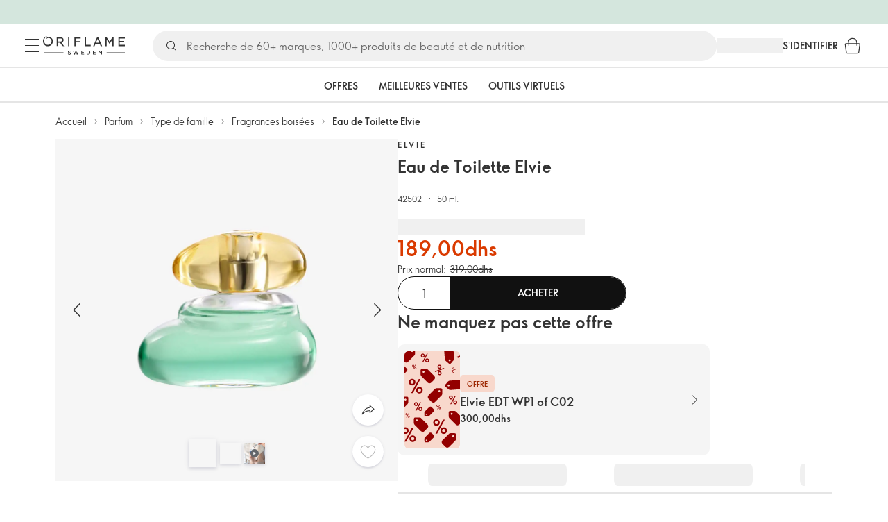

--- FILE ---
content_type: text/html; charset=utf-8
request_url: https://ma.oriflame.com/products/product/?code=42502
body_size: 97682
content:
<!DOCTYPE html><html lang="fr-MA"><head><meta charSet="utf-8" data-next-head=""/><meta name="viewport" content="width=device-width, initial-scale=1, shrink-to-fit=no" data-next-head=""/><meta name="robots" content="follow,index" data-next-head=""/><title data-next-head="">Eau de Toilette Elvie | Elvie par Oriflame</title><meta name="searchTitle" content="Eau de Toilette Elvie" data-next-head=""/><meta name="section" content="Products" data-next-head=""/><meta name="visibility" content="all" data-next-head=""/><meta name="segment" content="nosegment" data-next-head=""/><meta name="spo" content="no" data-next-head=""/><link rel="image_src" href="https://media-cdn.oriflame.com/productImage?externalMediaId=product-management-media%2fProducts%2f42502%2f42502_1.png&amp;MediaId=19833154&amp;Version=4&amp;q=90" data-next-head=""/><meta name="thumb" content="https://media-cdn.oriflame.com/productImage?externalMediaId=product-management-media%2fProducts%2f42502%2f42502_1.png&amp;MediaId=19833154&amp;Version=4&amp;q=90" data-next-head=""/><meta property="og:image" content="https://media-cdn.oriflame.com/productImage?externalMediaId=product-management-media%2fProducts%2f42502%2f42502_1.png&amp;MediaId=19833154&amp;Version=4&amp;q=90" data-next-head=""/><meta property="og:image:width" content="390" data-next-head=""/><meta property="og:image:height" content="390" data-next-head=""/><meta property="og:url" content="/products/product?code=42502" data-next-head=""/><meta name="header" content="Eau de Toilette Elvie | Elvie par Oriflame" data-next-head=""/><meta name="title" content="Eau de Toilette Elvie | Elvie par Oriflame" data-next-head=""/><meta property="og:title" content="Eau de Toilette Elvie | Elvie par Oriflame" data-next-head=""/><script type="application/ld+json" data-next-head="">{"@context":"https://schema.org","@type":"Product","name":"Eau de Toilette Elvie","description":null,"image":["https://media-cdn.oriflame.com/productImage?externalMediaId=product-management-media%2fProducts%2f42502%2f42502_1.png&MediaId=19833154&Version=4","https://media-cdn.oriflame.com/productImage?externalMediaId=product-management-media%2fProducts%2f42502%2f42502_2.png&MediaId=16165419&Version=1"],"sku":"42502","brand":{"@type":"Brand","name":"Elvie"},"offers":{"@type":"Offer","url":"/products/product?code=42502","price":189,"priceCurrency":"MAD","availability":"https://schema.org/InStock","itemCondition":"https://schema.org/NewCondition"},"aggregateRating":{"@type":"AggregateRating","ratingValue":4.8,"reviewCount":1073}}</script><link rel="preload" as="image" href="https://media-cdn.oriflame.com/productImage?externalMediaId=product-management-media%2fProducts%2f42502%2f42502_1.png&amp;MediaId=19833154&amp;Version=4" imageSrcSet="https://media-cdn.oriflame.com/productImage?externalMediaId=product-management-media%2FProducts%2F42502%2F42502_1.png&amp;MediaId=19833154&amp;Version=4&amp;w=800&amp;bc=%23f5f5f5&amp;ib=%23f5f5f5&amp;q=90&amp;imageFormat=WebP 400w,https://media-cdn.oriflame.com/productImage?externalMediaId=product-management-media%2FProducts%2F42502%2F42502_1.png&amp;MediaId=19833154&amp;Version=4&amp;w=1000&amp;bc=%23f5f5f5&amp;ib=%23f5f5f5&amp;q=90&amp;imageFormat=WebP 500w" imageSizes="(max-width: 400px) 400px, 500px" data-next-head=""/><script id="spcloader" type="text/javascript" src="https://sdk.privacy-center.org//d0d0293a-cd77-4ae7-a290-7861d5c8ff08/loader.js?target_type=notice&amp;target=QMZhzwTj"></script><meta name="documentBuiltAt" content="Fri Jan 16 2026 07:49:22 GMT+0100 (Central European Standard Time)"/><script>window.oriAppInsightsSettings = JSON.parse(`{"samplingPercentage":10,"connectionString":"InstrumentationKey=3f4abe98-c6c1-44aa-88d8-a57850ddc537;IngestionEndpoint=https://westeurope-1.in.applicationinsights.azure.com/;LiveEndpoint=https://westeurope.livediagnostics.monitor.azure.com/;ApplicationId=25218284-61cd-4163-b155-dfc4560b5bea","disablePageUnloadEvents":["unload"],"metricSamplingPercentage":10}`)</script><link rel="preconnect" href="https://clientapp-cdn.oriflame.com"/><link rel="preconnect" href="https://graphqlnet-we.oriflame.com"/><link rel="preconnect" href="https://static.oriflame.com"/><link rel="preconnect" href="https://sdk.privacy-center.org/"/><link rel="dns-prefetch" href="https://sdk.privacy-center.org/"/><link rel="preconnect" href="https://www.googletagmanager.com/gtm.js?id=GTM-MK5GQN"/><link rel="alternate" hrefLang="fr" href="https://ma.oriflame.com/products/product/?code=42502"/><link rel="alternate" hrefLang="ar" href="https://ma.oriflame.com/ar/products/product/?code=42502"/><link rel="icon" href="https://static.oriflame.com/favicons/online/v1/favicon.ico" crossorigin="anonymous"/><link rel="preload" as="style" crossorigin="anonymous" href="https://static.oriflame.com/fonts/v2/font-sans-ori.css"/><link rel="preload" as="font" crossorigin="anonymous" href="https://static.oriflame.com/fonts/v2/fonts/sans-regular.woff2"/><link rel="stylesheet" crossorigin="anonymous" href="https://static.oriflame.com/fonts/v2/font-sans-ori.css"/><link rel="preload" as="style" crossorigin="anonymous" href="https://static.oriflame.com/fonts/v2/font-sans-condensed-ori.css"/><link rel="stylesheet" crossorigin="anonymous" href="https://static.oriflame.com/fonts/v2/font-sans-condensed-ori.css"/><link rel="canonical" href="https://ma.oriflame.com/products/product/?code=42502"/><meta name="emotion-insertion-point" content=""/><style data-emotion="products-app-emotion-global tmbc4g">html{-webkit-font-smoothing:antialiased;-moz-osx-font-smoothing:grayscale;box-sizing:border-box;-webkit-text-size-adjust:100%;}*,*::before,*::after{box-sizing:inherit;}strong,b{font-weight:700;}body{margin:0;color:#333333;font-size:1.4rem;line-height:1.5;font-weight:normal;font-family:SansOri,SansOriFallback,sans-serif;background-color:#ffffff;}@media print{body{background-color:#ffffff;}}body::backdrop{background-color:#ffffff;}html{height:100%;webkit-text-size-adjust:100%;webkit-font-smoothing:antialiased;moz-osx-font-smoothing:grayscale;font-size:62.5%;}body{min-height:100%;margin:0;overflow:auto;font-size:1.4rem;}a{color:#333333;-webkit-text-decoration:none;text-decoration:none;}a:hover,a:focus{color:#227c66;}html,body,button,input,optgroup,select,textarea{font-family:SansOri,SansOriFallback,sans-serif;}article,aside,details,figcaption,figure,footer,header,hgroup,nav,section,summary,hr{display:block;}audio,canvas,video{display:inline-block;}audio:not([controls]){display:none;height:0;}iframe,button{border:none;}h1{font-size:2em;margin:.67em 0;}h1,h2,h3,h4,h5,h6{margin:0;font-weight:400;}b,strong{font-weight:700;}blockquote{margin:1em 0 1em 40px;}hr{height:1px;border:0;border-top:1px solid #cccccc;padding:0;}hr,p,pre{margin:1em 0;}code,pre{font-size:1rem;font-family:monospace,serif;}pre{white-space:pre-wrap;}small{font-size:80%;}sub,sup{font-size:75%;line-height:0;position:relative;vertical-align:baseline;}sup{top:-.5em;}sub{bottom:-.25em;}ol,ul{margin:0;padding:0;}nav ol,nav ul{list-style:none;list-style-image:none;}img{border:0;vertical-align:middle;max-width:100%;height:auto;}svg:not(:root){overflow:hidden;}label[for]{cursor:pointer;}button,input,select,textarea{font-size:1.6rem;margin:0;vertical-align:middle;}button,input{line-height:normal;}button,html input[type=button],input[type=reset],input[type=submit]{webkit-appearance:button;cursor:pointer;}button[disabled],html input[disabled],input[disabled]{cursor:default;}input[type=checkbox],input[type=radio]{webkit-box-sizing:border-box;box-sizing:border-box;padding:0;}input[type=text]::-ms-clear{display:none;}textarea{overflow:auto;vertical-align:top;}button::-moz-focus-inner,input::-moz-focus-inner{border:0;padding:0;}input[type=search]{box-sizing:content-box;webkit-appearance:textfield;webkit-box-sizing:content-box;}table{border-collapse:collapse;border-spacing:0;}th{font-weight:400;}body,button,figure{margin:0;}@media (hover: hover) and (pointer: fine){*{-ms-overflow-style:-ms-autohiding-scrollbar;scrollbar-width:thin;scrollbar-color:#cccccc transparent;}::-webkit-scrollbar{width:15px;height:15px;}::-webkit-scrollbar-track{background:transparent;}::-webkit-scrollbar-thumb{background:#cccccc;border-radius:13px;border:5px solid transparent;-webkit-background-clip:content-box;background-clip:content-box;}}</style><style data-emotion="products-app-emotion-global animation-c7515d">@-webkit-keyframes animation-c7515d{0%{opacity:1;}50%{opacity:0.4;}100%{opacity:1;}}@keyframes animation-c7515d{0%{opacity:1;}50%{opacity:0.4;}100%{opacity:1;}}</style><style data-emotion="products-app-emotion-global 1yu8u6p">.top-nav{--top-nav-height-animation:0.3s ease-in-out;--top-nav-height:64px;--top-nav-inner-height:64px;}.top-nav--is-mobile{--top-nav-height:60px;--top-nav-inner-height:60px;}.top-nav--with-top-area-banner{--top-nav-height:98px;--top-nav-inner-height:64px;}.top-nav--search-input-visible.top-nav--is-mobile{--top-nav-height:119px;--top-nav-inner-height:60px;}.top-nav--with-top-area-banner.top-nav--search-input-visible.top-nav--is-mobile{--top-nav-height:153px;--top-nav-inner-height:60px;}.top-nav--with-top-area-banner.top-nav--is-mobile{--top-nav-height:94px;--top-nav-inner-height:60px;}.top-nav--with-top-area-navigation{--top-nav-height:115px;--top-nav-inner-height:64px;}.top-nav--with-top-area-banner.top-nav--with-top-area-navigation{--top-nav-height:149px;--top-nav-inner-height:64px;}.top-nav--no-scroll{overflow:hidden;}#online-top-area-root{height:unset;}#top-area{height:var(--top-nav-height);-webkit-transition:height var(--top-nav-height-animation);transition:height var(--top-nav-height-animation);}</style><style data-emotion="products-app-emotion-global animation-t8evd4">@-webkit-keyframes animation-t8evd4{to{-webkit-background-position:200%;background-position:200%;}}@keyframes animation-t8evd4{to{-webkit-background-position:200%;background-position:200%;}}</style><style data-emotion="products-app-emotion-global animation-wiooy9">@-webkit-keyframes animation-wiooy9{0%{-webkit-transform:translateX(-100%);-moz-transform:translateX(-100%);-ms-transform:translateX(-100%);transform:translateX(-100%);}50%{-webkit-transform:translateX(100%);-moz-transform:translateX(100%);-ms-transform:translateX(100%);transform:translateX(100%);}100%{-webkit-transform:translateX(100%);-moz-transform:translateX(100%);-ms-transform:translateX(100%);transform:translateX(100%);}}@keyframes animation-wiooy9{0%{-webkit-transform:translateX(-100%);-moz-transform:translateX(-100%);-ms-transform:translateX(-100%);transform:translateX(-100%);}50%{-webkit-transform:translateX(100%);-moz-transform:translateX(100%);-ms-transform:translateX(100%);transform:translateX(100%);}100%{-webkit-transform:translateX(100%);-moz-transform:translateX(100%);-ms-transform:translateX(100%);transform:translateX(100%);}}</style><style data-emotion="products-app-emotion-global 1prfaxn">@-webkit-keyframes mui-auto-fill{from{display:block;}}@keyframes mui-auto-fill{from{display:block;}}@-webkit-keyframes mui-auto-fill-cancel{from{display:block;}}@keyframes mui-auto-fill-cancel{from{display:block;}}</style><style data-emotion="products-app-emotion ozh9ux k3jsht c87wz4 8ttmd1 19sk4h4 cwp5q6 130kh19 f8nqa2 1txjm15 1iatin6 4cuwd 1vw230l 1coe3y3 fs4bep 6i170c 1g9eggs ofr7jn 1o8xjcm 1kffobv 1l6e05h kzomrz sr2yqc 32e4cm 6zayv0 o8i337 1f9ialp 1aq4pjx oeradv f1gwtp 130pqu8 16l2tip i8yde5 19j754h 17do188 fbp7a1 19l7y3c 18xi63 p68l3 1jnjwkd qolpi5 1l4cwmj 11oh7t5 1i2pad7 um4hc9 51eq8m 1apn3o6 1h4wlu 1orhjpj 1q0l5mo agwaio 1nd5pgh zwhxl7 u91xcp 1k4dnb4 1ju0gy0 ibu6fl obajsm 15noza6 1vdxrt3 1faew6b pkfydd 1gdgazb 1h27bie 1cip6zq h7eqgo 1on9tcf 1lbksxq 12447rg gyp8mm g2toj0 155ma42 1o5r13g 1s3sbff 8l8zjv 1swdfp jex9zq ddv62a kxfswz 1no4s1w zly0pm 144ti71 wjcy9n 6zt60r hlgywo 1jvk7g2 57z2wl 18j9m1b kl6o13 12242kn 8cqsfh 128wqjs o40nju iv63w5 773pf3 1qn0wr5 2dks91 l6zfl0 1morakh 4u6qt 33nfj9 c3ug0h ana20x v8b8jb 1mk57nk k1jefz 6g08o0 1e6s0ws 19p53hi ghj0qi 2d2kwe 1deelmy 1sukmwm 1ru1yfc 397v4h 5yq1iv ld3lqz 1nxtb28 f5yr99 1v0fy1e 1xyaxzq qsaw8 16d9nlf 1gh31go ifdqgz z0oe1x xwhrpi 15ojik8 1q94rgb 1gnc3qn 1gcp7io 13ow91j 175s1dw 10m0jrq 1fxqtsw 1hbrs3p zkqgob 1ie293l 1d5ay1h 1a2bmyg 17sgruz 1mochzy bwqxza pmbnzr dnviak 1jhmcs1 1q37879 fan38g nt2t5f 1nrhkj6 gtqihi 1luvxqa 1oryob7 1j52cd2 bekd6q 1tcxjzr 1ymj0fp 1no1olf 1xeboy4 vyrwur mv5knr yvd7nc 1dnaxzp 1rqmzcg 1krjsrj unsbc2 1as1xsj i4a4z0 7xp3ia 1bk2896 1o1dcqp 1veg74h cvoqqf 1gqf33v kmtzhc qpd34f 1pr7qx9 mj81ae 8nt6mo mcovnp 1ytp386 15v6dky 7s7mx1 jeqxyp 79m3wj 1ndkbfb 1dhmhwl">.products-app-emotion-ozh9ux{margin:0;font-size:1.4rem;line-height:1.5;font-weight:normal;font-family:SansOri,SansOriFallback,sans-serif;color:#333333;-webkit-text-decoration:underline;text-decoration:underline;text-decoration-color:var(--Link-underlineColor);--Link-underlineColor:rgba(51, 51, 51, 0.4);cursor:pointer;text-decoration-color:currentcolor;padding:5px 15px;position:absolute;top:0;left:0;background-color:#ffffff;z-index:99999;-webkit-transform:translateX(-100%);-moz-transform:translateX(-100%);-ms-transform:translateX(-100%);transform:translateX(-100%);-webkit-transition:-webkit-transform 0.3s;transition:transform 0.3s;}.products-app-emotion-ozh9ux:hover{text-decoration-color:inherit;}.products-app-emotion-ozh9ux:hover{color:#227c66;}.products-app-emotion-ozh9ux:focus{-webkit-transform:translateX(0);-moz-transform:translateX(0);-ms-transform:translateX(0);transform:translateX(0);}.products-app-emotion-k3jsht{min-height:var(--top-nav-height, 94px);}@media (min-width:900px){.products-app-emotion-k3jsht{min-height:var(--top-nav-height, 149px);}}.products-app-emotion-c87wz4{-webkit-align-items:center;-webkit-box-align:center;-ms-flex-align:center;align-items:center;background-color:#ffffff;border-bottom:1px solid #e5e5e5;box-sizing:border-box;display:-webkit-box;display:-webkit-flex;display:-ms-flexbox;display:flex;height:var(--top-nav-inner-height, 60px);left:0;padding:0px 15px;position:fixed;top:34px;-webkit-transition:height var(--top-nav-height-animation, 0.3s ease-in-out),background-color 0.1s ease-in-out;transition:height var(--top-nav-height-animation, 0.3s ease-in-out),background-color 0.1s ease-in-out;width:100%;z-index:1100;}@media (min-width:900px){.products-app-emotion-c87wz4{border-bottom:1px solid #e5e5e5;height:var(--top-nav-inner-height, 64px);padding:0px 30px;}}.products-app-emotion-8ttmd1{-webkit-align-items:center;-webkit-box-align:center;-ms-flex-align:center;align-items:center;display:-webkit-box;display:-webkit-flex;display:-ms-flexbox;display:flex;gap:15px;}@media (min-width:600px){.products-app-emotion-8ttmd1{max-width:none;}}@media (min-width:900px){.products-app-emotion-8ttmd1{gap:20px;}}@media (min-width:1200px){.products-app-emotion-8ttmd1{gap:40px;}}.products-app-emotion-19sk4h4{position:relative;}.products-app-emotion-cwp5q6{display:-webkit-inline-box;display:-webkit-inline-flex;display:-ms-inline-flexbox;display:inline-flex;-webkit-align-items:center;-webkit-box-align:center;-ms-flex-align:center;align-items:center;-webkit-box-pack:center;-ms-flex-pack:center;-webkit-justify-content:center;justify-content:center;position:relative;box-sizing:border-box;-webkit-tap-highlight-color:transparent;background-color:transparent;outline:0;border:0;margin:0;border-radius:0;padding:0;cursor:pointer;-webkit-user-select:none;-moz-user-select:none;-ms-user-select:none;user-select:none;vertical-align:middle;-moz-appearance:none;-webkit-appearance:none;-webkit-text-decoration:none;text-decoration:none;color:inherit;color:#333333;font-size:2.8rem;height:24px;width:24px;}.products-app-emotion-cwp5q6::-moz-focus-inner{border-style:none;}.products-app-emotion-cwp5q6.Mui-disabled{pointer-events:none;cursor:default;}@media print{.products-app-emotion-cwp5q6{-webkit-print-color-adjust:exact;color-adjust:exact;}}@media (min-width:900px){.products-app-emotion-cwp5q6{height:32px;width:32px;-webkit-transition:background 0.5s ease;transition:background 0.5s ease;}.products-app-emotion-cwp5q6:focus-visible{outline:none;background:rgba(0, 0, 0, 0.12);border-radius:5px;}.products-app-emotion-cwp5q6:hover .burgerMenuIconLine{box-shadow:0px 2px 2px 0px rgba(0,0,66,0.08),0px 1px 5px 0px rgba(0,0,66,0.08);}}.products-app-emotion-130kh19{display:block;}@media (min-width:900px){.products-app-emotion-130kh19{display:none;}}.products-app-emotion-f8nqa2{background-color:#333333;height:1px;margin-bottom:6px;opacity:1;position:relative;-webkit-transform:translateX(0) rotate(0) translateY(0);-moz-transform:translateX(0) rotate(0) translateY(0);-ms-transform:translateX(0) rotate(0) translateY(0);transform:translateX(0) rotate(0) translateY(0);-webkit-transition:opacity 0.3s linear,-webkit-transform 0.3s linear;transition:opacity 0.3s linear,transform 0.3s linear;width:15px;}@media (min-width:900px){.products-app-emotion-f8nqa2{margin-bottom:8px;width:20px;}}.products-app-emotion-f8nqa2:nth-of-type(3){margin-bottom:0;}.products-app-emotion-1txjm15{display:none;}@media (min-width:900px){.products-app-emotion-1txjm15{display:block;}}.products-app-emotion-1iatin6{text-align:center;}.products-app-emotion-4cuwd{margin:0;font-size:1.4rem;line-height:1.5;font-weight:normal;font-family:SansOri,SansOriFallback,sans-serif;color:#333333;-webkit-text-decoration:underline;text-decoration:underline;text-decoration-color:var(--Link-underlineColor);--Link-underlineColor:rgba(51, 51, 51, 0.4);cursor:pointer;text-decoration-color:currentcolor;line-height:0;padding:5px;margin:-5px;display:block;-webkit-transition:background 0.5s ease;transition:background 0.5s ease;}.products-app-emotion-4cuwd:hover{text-decoration-color:inherit;}.products-app-emotion-4cuwd:hover{color:#227c66;}.products-app-emotion-4cuwd svg{fill:#333333;}.products-app-emotion-4cuwd:focus-visible{outline:none;background:rgba(0, 0, 0, 0.12);border-radius:5px;}.products-app-emotion-1vw230l{width:90px;-webkit-transition:width var(--top-nav-height-animation, 0.3s ease-in-out);transition:width var(--top-nav-height-animation, 0.3s ease-in-out);}@media (min-width:900px){.products-app-emotion-1vw230l{width:118px;}}.products-app-emotion-1coe3y3{-webkit-align-items:center;-webkit-box-align:center;-ms-flex-align:center;align-items:center;display:-webkit-box;display:-webkit-flex;display:-ms-flexbox;display:flex;gap:15px;justify-self:end;-webkit-box-pack:end;-ms-flex-pack:end;-webkit-justify-content:flex-end;justify-content:flex-end;margin-left:15px;width:100%;}@media (min-width:600px){.products-app-emotion-1coe3y3{-webkit-box-pack:end;-ms-flex-pack:end;-webkit-justify-content:end;justify-content:end;}}@media (min-width:900px){.products-app-emotion-1coe3y3{gap:20px;margin-left:20px;max-width:none;}}@media (min-width:1200px){.products-app-emotion-1coe3y3{gap:40px;margin-left:40px;}}.products-app-emotion-fs4bep{background:#ffffff;box-sizing:border-box;display:none;height:59px;justify-self:center;left:0;padding:0px 15px 15px 15px;position:fixed;top:var(--top-nav-height, 94px);width:100%;z-index:1050;}@media (min-width:900px){.products-app-emotion-fs4bep{background:transparent;display:block;height:44px;padding:0;position:static;}}.products-app-emotion-6i170c{display:-webkit-box;display:-webkit-flex;display:-ms-flexbox;display:flex;-webkit-flex-direction:column;-ms-flex-direction:column;flex-direction:column;-webkit-box-pack:center;-ms-flex-pack:center;-webkit-justify-content:center;justify-content:center;background:#ffffff;width:100%;border-radius:100px;}@media (min-width:900px){.products-app-emotion-6i170c{border-radius:25px;margin:0 auto;max-width:900px;}}.products-app-emotion-1g9eggs{-webkit-align-items:center;-webkit-box-align:center;-ms-flex-align:center;align-items:center;background:#f0f0f0;border-radius:100px;box-sizing:border-box;color:#777777;display:-webkit-box;display:-webkit-flex;display:-ms-flexbox;display:flex;font-size:2.3rem;height:44px;overflow:hidden;padding-left:15px;width:100%;}.products-app-emotion-1g9eggs svg{fill:#333333;}@media (min-width:900px){.products-app-emotion-1g9eggs{height:44px;visibility:visible;}}.products-app-emotion-ofr7jn{-webkit-user-select:none;-moz-user-select:none;-ms-user-select:none;user-select:none;width:1em;height:1em;display:inline-block;-webkit-flex-shrink:0;-ms-flex-negative:0;flex-shrink:0;-webkit-transition:fill 200ms cubic-bezier(0.4, 0, 0.2, 1) 0ms;transition:fill 200ms cubic-bezier(0.4, 0, 0.2, 1) 0ms;fill:currentColor;font-size:2.4rem;}.products-app-emotion-1o8xjcm{background:#f0f0f0;border:none;color:#333333;font-size:1.6rem;height:auto;line-height:1.5;margin-left:8px;width:100%;text-overflow:ellipsis;}.products-app-emotion-1o8xjcm:focus{outline:none;}.products-app-emotion-1o8xjcm::-webkit-input-placeholder{color:#666666;}.products-app-emotion-1o8xjcm::-moz-placeholder{color:#666666;}.products-app-emotion-1o8xjcm:-ms-input-placeholder{color:#666666;}.products-app-emotion-1o8xjcm::placeholder{color:#666666;}.products-app-emotion-1kffobv{display:-webkit-inline-box;display:-webkit-inline-flex;display:-ms-inline-flexbox;display:inline-flex;-webkit-align-items:center;-webkit-box-align:center;-ms-flex-align:center;align-items:center;-webkit-box-pack:center;-ms-flex-pack:center;-webkit-justify-content:center;justify-content:center;position:relative;box-sizing:border-box;-webkit-tap-highlight-color:transparent;background-color:transparent;outline:0;border:0;margin:0;border-radius:0;padding:0;cursor:pointer;-webkit-user-select:none;-moz-user-select:none;-ms-user-select:none;user-select:none;vertical-align:middle;-moz-appearance:none;-webkit-appearance:none;-webkit-text-decoration:none;text-decoration:none;color:inherit;color:#333333;display:none;font-size:3rem;}.products-app-emotion-1kffobv::-moz-focus-inner{border-style:none;}.products-app-emotion-1kffobv.Mui-disabled{pointer-events:none;cursor:default;}@media print{.products-app-emotion-1kffobv{-webkit-print-color-adjust:exact;color-adjust:exact;}}@media (max-width:899.95px){.products-app-emotion-1kffobv{display:-webkit-inline-box;display:-webkit-inline-flex;display:-ms-inline-flexbox;display:inline-flex;}}.products-app-emotion-1l6e05h{-webkit-user-select:none;-moz-user-select:none;-ms-user-select:none;user-select:none;width:1em;height:1em;display:inline-block;-webkit-flex-shrink:0;-ms-flex-negative:0;flex-shrink:0;-webkit-transition:fill 200ms cubic-bezier(0.4, 0, 0.2, 1) 0ms;transition:fill 200ms cubic-bezier(0.4, 0, 0.2, 1) 0ms;fill:currentColor;font-size:inherit;}.products-app-emotion-kzomrz{display:block;background-color:rgba(51, 51, 51, 0.11);height:1.2em;-webkit-animation:animation-c7515d 2s ease-in-out 0.5s infinite;animation:animation-c7515d 2s ease-in-out 0.5s infinite;display:block;}.products-app-emotion-sr2yqc{display:-webkit-inline-box;display:-webkit-inline-flex;display:-ms-inline-flexbox;display:inline-flex;-webkit-align-items:center;-webkit-box-align:center;-ms-flex-align:center;align-items:center;-webkit-box-pack:center;-ms-flex-pack:center;-webkit-justify-content:center;justify-content:center;position:relative;box-sizing:border-box;-webkit-tap-highlight-color:transparent;background-color:transparent;outline:0;border:0;margin:0;border-radius:0;padding:0;cursor:pointer;-webkit-user-select:none;-moz-user-select:none;-ms-user-select:none;user-select:none;vertical-align:middle;-moz-appearance:none;-webkit-appearance:none;-webkit-text-decoration:none;text-decoration:none;color:inherit;font-size:3rem;color:#333333;white-space:nowrap;text-transform:uppercase;}.products-app-emotion-sr2yqc::-moz-focus-inner{border-style:none;}.products-app-emotion-sr2yqc.Mui-disabled{pointer-events:none;cursor:default;}@media print{.products-app-emotion-sr2yqc{-webkit-print-color-adjust:exact;color-adjust:exact;}}@media (min-width:900px){.products-app-emotion-sr2yqc{display:none;}}.products-app-emotion-32e4cm{display:-webkit-inline-box;display:-webkit-inline-flex;display:-ms-inline-flexbox;display:inline-flex;-webkit-align-items:center;-webkit-box-align:center;-ms-flex-align:center;align-items:center;-webkit-box-pack:center;-ms-flex-pack:center;-webkit-justify-content:center;justify-content:center;position:relative;box-sizing:border-box;-webkit-tap-highlight-color:transparent;background-color:transparent;outline:0;border:0;margin:0;border-radius:0;padding:0;cursor:pointer;-webkit-user-select:none;-moz-user-select:none;-ms-user-select:none;user-select:none;vertical-align:middle;-moz-appearance:none;-webkit-appearance:none;-webkit-text-decoration:none;text-decoration:none;color:inherit;display:none;}.products-app-emotion-32e4cm::-moz-focus-inner{border-style:none;}.products-app-emotion-32e4cm.Mui-disabled{pointer-events:none;cursor:default;}@media print{.products-app-emotion-32e4cm{-webkit-print-color-adjust:exact;color-adjust:exact;}}@media (min-width:900px){.products-app-emotion-32e4cm{color:#333333;display:block;font-size:1.4rem;font-weight:700;-webkit-text-decoration:none;text-decoration:none;white-space:nowrap;text-transform:uppercase;}.products-app-emotion-32e4cm:hover,.products-app-emotion-32e4cm:focus,.products-app-emotion-32e4cm:active{color:#777777;cursor:pointer;}}.products-app-emotion-6zayv0{position:relative;display:-webkit-inline-box;display:-webkit-inline-flex;display:-ms-inline-flexbox;display:inline-flex;vertical-align:middle;-webkit-flex-shrink:0;-ms-flex-negative:0;flex-shrink:0;}.products-app-emotion-6zayv0 .MuiBadge-badge{border-radius:50%;}.products-app-emotion-o8i337{display:-webkit-inline-box;display:-webkit-inline-flex;display:-ms-inline-flexbox;display:inline-flex;-webkit-align-items:center;-webkit-box-align:center;-ms-flex-align:center;align-items:center;-webkit-box-pack:center;-ms-flex-pack:center;-webkit-justify-content:center;justify-content:center;position:relative;box-sizing:border-box;-webkit-tap-highlight-color:transparent;background-color:transparent;outline:0;border:0;margin:0;border-radius:0;padding:0;cursor:pointer;-webkit-user-select:none;-moz-user-select:none;-ms-user-select:none;user-select:none;vertical-align:middle;-moz-appearance:none;-webkit-appearance:none;-webkit-text-decoration:none;text-decoration:none;color:inherit;text-align:center;-webkit-flex:0 0 auto;-ms-flex:0 0 auto;flex:0 0 auto;font-size:2.4rem;padding:6px;border-radius:50%;box-shadow:none;min-height:24px;min-width:24px;width:-webkit-fit-content;width:-moz-fit-content;width:fit-content;height:-webkit-fit-content;height:-moz-fit-content;height:fit-content;color:#333333;-webkit-transition:background-color 250ms cubic-bezier(0.4, 0, 0.2, 1) 0ms,box-shadow 250ms cubic-bezier(0.4, 0, 0.2, 1) 0ms,border-color 250ms cubic-bezier(0.4, 0, 0.2, 1) 0ms,color 250ms cubic-bezier(0.4, 0, 0.2, 1) 0ms;transition:background-color 250ms cubic-bezier(0.4, 0, 0.2, 1) 0ms,box-shadow 250ms cubic-bezier(0.4, 0, 0.2, 1) 0ms,border-color 250ms cubic-bezier(0.4, 0, 0.2, 1) 0ms,color 250ms cubic-bezier(0.4, 0, 0.2, 1) 0ms;background-color:transparent;color:#333333;font-size:3rem;}.products-app-emotion-o8i337::-moz-focus-inner{border-style:none;}.products-app-emotion-o8i337.Mui-disabled{pointer-events:none;cursor:default;}@media print{.products-app-emotion-o8i337{-webkit-print-color-adjust:exact;color-adjust:exact;}}.products-app-emotion-o8i337:hover{color:#333333;background:rgba(51, 51, 51, 0.04);}@media (hover: none){.products-app-emotion-o8i337:hover{background:transparent;}}.products-app-emotion-o8i337:focus{color:#333333;}.products-app-emotion-o8i337:active{background:rgba(51, 51, 51, 0.04);}.products-app-emotion-o8i337:hover,.products-app-emotion-o8i337:focus,.products-app-emotion-o8i337:active{background-color:transparent;color:#333333;}.products-app-emotion-1f9ialp{display:-webkit-box;display:-webkit-flex;display:-ms-flexbox;display:flex;-webkit-flex-direction:row;-ms-flex-direction:row;flex-direction:row;-webkit-box-flex-wrap:wrap;-webkit-flex-wrap:wrap;-ms-flex-wrap:wrap;flex-wrap:wrap;-webkit-box-pack:center;-ms-flex-pack:center;-webkit-justify-content:center;justify-content:center;-webkit-align-content:center;-ms-flex-line-pack:center;align-content:center;-webkit-align-items:center;-webkit-box-align:center;-ms-flex-align:center;align-items:center;position:absolute;box-sizing:border-box;font-family:SansOri,SansOriFallback,sans-serif;font-weight:700;font-size:1.2rem;min-width:20px;line-height:1;padding:0 6px;height:20px;border-radius:10px;z-index:1;-webkit-transition:-webkit-transform 225ms cubic-bezier(0.4, 0, 0.2, 1) 0ms;transition:transform 225ms cubic-bezier(0.4, 0, 0.2, 1) 0ms;background-color:#9cdabc;color:#333333;top:14%;right:14%;-webkit-transform:scale(1) translate(50%, -50%);-moz-transform:scale(1) translate(50%, -50%);-ms-transform:scale(1) translate(50%, -50%);transform:scale(1) translate(50%, -50%);transform-origin:100% 0%;-webkit-transition:-webkit-transform 195ms cubic-bezier(0.4, 0, 0.2, 1) 0ms;transition:transform 195ms cubic-bezier(0.4, 0, 0.2, 1) 0ms;box-shadow:none;border:1px solid #ffffff;font-size:1rem;letter-spacing:0;line-height:1.5;height:22px;min-width:22px;border-radius:11px;padding:0 3px;top:20%;}.products-app-emotion-1f9ialp.MuiBadge-invisible{-webkit-transform:scale(0) translate(50%, -50%);-moz-transform:scale(0) translate(50%, -50%);-ms-transform:scale(0) translate(50%, -50%);transform:scale(0) translate(50%, -50%);}.products-app-emotion-1aq4pjx{background:#e1f4eb;color:#333333;cursor:default;display:-webkit-box;display:-webkit-flex;display:-ms-flexbox;display:flex;z-index:1300;height:34px;width:100vw;position:fixed;top:0;left:0;-webkit-align-items:center;-webkit-box-align:center;-ms-flex-align:center;align-items:center;-webkit-box-pack:center;-ms-flex-pack:center;-webkit-justify-content:center;justify-content:center;}.products-app-emotion-oeradv{display:block;background-color:rgba(51, 51, 51, 0.11);height:1.2em;-webkit-animation:animation-c7515d 2s ease-in-out 0.5s infinite;animation:animation-c7515d 2s ease-in-out 0.5s infinite;}.products-app-emotion-f1gwtp{display:none;}@media (min-width:900px){.products-app-emotion-f1gwtp{-webkit-align-items:center;-webkit-box-align:center;-ms-flex-align:center;align-items:center;display:-webkit-box;display:-webkit-flex;display:-ms-flexbox;display:flex;height:51px;-webkit-box-pack:center;-ms-flex-pack:center;-webkit-justify-content:center;justify-content:center;left:0;position:fixed;top:calc(var(--top-nav-height, 149px) - 51px);width:100vw;z-index:1100;}}.products-app-emotion-f1gwtp .MuiTabs-root{background-color:#ffffff;}.products-app-emotion-f1gwtp:empty{display:none;}.products-app-emotion-130pqu8{overflow:hidden;min-height:48px;-webkit-overflow-scrolling:touch;display:-webkit-box;display:-webkit-flex;display:-ms-flexbox;display:flex;-webkit-box-pack:center;-ms-flex-pack:center;-webkit-justify-content:center;justify-content:center;min-height:unset;position:relative;background-color:#fafafa;gap:30px;width:100%;}.products-app-emotion-130pqu8:after{position:absolute;bottom:0;content:"";width:100%;height:3px;background-color:#e5e5e5;}.products-app-emotion-130pqu8 .MuiTabs-indicator{display:none;}.products-app-emotion-16l2tip{display:grid;-webkit-flex:none;-ms-flex:none;flex:none;place-items:center;position:relative;width:48px;color:#333333;cursor:pointer;font-size:1.6rem;-webkit-tap-highlight-color:transparent;opacity:0;}.products-app-emotion-i8yde5{overflow-x:auto;overflow-y:hidden;scrollbar-width:none;}.products-app-emotion-i8yde5::-webkit-scrollbar{display:none;}.products-app-emotion-19j754h{position:relative;display:inline-block;-webkit-flex:1 1 auto;-ms-flex:1 1 auto;flex:1 1 auto;white-space:nowrap;scrollbar-width:none;overflow-x:auto;overflow-y:hidden;-webkit-box-flex:0;-webkit-flex-grow:0;-ms-flex-positive:0;flex-grow:0;z-index:1;}.products-app-emotion-19j754h::-webkit-scrollbar{display:none;}.products-app-emotion-17do188{display:-webkit-box;display:-webkit-flex;display:-ms-flexbox;display:flex;}.products-app-emotion-fbp7a1{display:-webkit-inline-box;display:-webkit-inline-flex;display:-ms-inline-flexbox;display:inline-flex;-webkit-align-items:center;-webkit-box-align:center;-ms-flex-align:center;align-items:center;-webkit-box-pack:center;-ms-flex-pack:center;-webkit-justify-content:center;justify-content:center;position:relative;box-sizing:border-box;-webkit-tap-highlight-color:transparent;background-color:transparent;outline:0;border:0;margin:0;border-radius:0;padding:0;cursor:pointer;-webkit-user-select:none;-moz-user-select:none;-ms-user-select:none;user-select:none;vertical-align:middle;-moz-appearance:none;-webkit-appearance:none;-webkit-text-decoration:none;text-decoration:none;color:inherit;font-size:1.4rem;line-height:1.25;font-weight:bold;font-family:SansOri,SansOriFallback,sans-serif;text-transform:uppercase;max-width:360px;min-width:90px;position:relative;min-height:48px;-webkit-flex-shrink:0;-ms-flex-negative:0;flex-shrink:0;padding:12px 16px;overflow:hidden;white-space:normal;text-align:center;-webkit-flex-direction:row;-ms-flex-direction:row;flex-direction:row;color:#555555;text-transform:none;min-width:unset;min-height:unset;font-size:1.4rem;padding:10px 4px;margin-right:20px;color:#666666;color:#333333;margin-right:30px;font-size:1.4rem;font-weight:700;min-width:60px;height:51px;max-width:unset;text-transform:uppercase;opacity:1;white-space:nowrap;-webkit-order:0;-ms-flex-order:0;order:0;}.products-app-emotion-fbp7a1::-moz-focus-inner{border-style:none;}.products-app-emotion-fbp7a1.Mui-disabled{pointer-events:none;cursor:default;}@media print{.products-app-emotion-fbp7a1{-webkit-print-color-adjust:exact;color-adjust:exact;}}.products-app-emotion-fbp7a1.Mui-selected{color:#9cdabc;}.products-app-emotion-fbp7a1.Mui-disabled{color:#aaaaaa;}@media (min-width:900px){.products-app-emotion-fbp7a1{min-width:unset;margin-right:60px;font-size:2rem;padding:12px 4px;}}@media (min-width:1200px){.products-app-emotion-fbp7a1{font-size:2rem;}}.products-app-emotion-fbp7a1:last-child{margin-right:0;}.products-app-emotion-fbp7a1.Mui-selected{color:#333333;}.products-app-emotion-fbp7a1:hover{color:#555555;}.products-app-emotion-fbp7a1:focus{color:#333333;}.products-app-emotion-fbp7a1:focus-visible{color:#333333;-webkit-text-decoration:underline;text-decoration:underline;}.products-app-emotion-fbp7a1.active{color:#555555;}.products-app-emotion-fbp7a1.MuiTab-root{padding:0;}.products-app-emotion-fbp7a1.Mui-selected{color:#555555;}@media (min-width:900px){.products-app-emotion-fbp7a1{margin-right:30px;font-size:1.4rem;}}.products-app-emotion-19l7y3c{display:-webkit-inline-box;display:-webkit-inline-flex;display:-ms-inline-flexbox;display:inline-flex;-webkit-align-items:center;-webkit-box-align:center;-ms-flex-align:center;align-items:center;-webkit-box-pack:center;-ms-flex-pack:center;-webkit-justify-content:center;justify-content:center;position:relative;box-sizing:border-box;-webkit-tap-highlight-color:transparent;background-color:transparent;outline:0;border:0;margin:0;border-radius:0;padding:0;cursor:pointer;-webkit-user-select:none;-moz-user-select:none;-ms-user-select:none;user-select:none;vertical-align:middle;-moz-appearance:none;-webkit-appearance:none;-webkit-text-decoration:none;text-decoration:none;color:inherit;font-size:1.4rem;line-height:1.25;font-weight:bold;font-family:SansOri,SansOriFallback,sans-serif;text-transform:uppercase;max-width:360px;min-width:90px;position:relative;min-height:48px;-webkit-flex-shrink:0;-ms-flex-negative:0;flex-shrink:0;padding:12px 16px;overflow:hidden;white-space:normal;text-align:center;-webkit-flex-direction:row;-ms-flex-direction:row;flex-direction:row;color:#555555;text-transform:none;min-width:unset;min-height:unset;font-size:1.4rem;padding:10px 4px;margin-right:20px;color:#666666;color:#333333;margin-right:30px;font-size:1.4rem;font-weight:700;min-width:60px;height:51px;max-width:unset;text-transform:uppercase;opacity:1;white-space:nowrap;-webkit-order:1;-ms-flex-order:1;order:1;}.products-app-emotion-19l7y3c::-moz-focus-inner{border-style:none;}.products-app-emotion-19l7y3c.Mui-disabled{pointer-events:none;cursor:default;}@media print{.products-app-emotion-19l7y3c{-webkit-print-color-adjust:exact;color-adjust:exact;}}.products-app-emotion-19l7y3c.Mui-selected{color:#9cdabc;}.products-app-emotion-19l7y3c.Mui-disabled{color:#aaaaaa;}@media (min-width:900px){.products-app-emotion-19l7y3c{min-width:unset;margin-right:60px;font-size:2rem;padding:12px 4px;}}@media (min-width:1200px){.products-app-emotion-19l7y3c{font-size:2rem;}}.products-app-emotion-19l7y3c:last-child{margin-right:0;}.products-app-emotion-19l7y3c.Mui-selected{color:#333333;}.products-app-emotion-19l7y3c:hover{color:#555555;}.products-app-emotion-19l7y3c:focus{color:#333333;}.products-app-emotion-19l7y3c:focus-visible{color:#333333;-webkit-text-decoration:underline;text-decoration:underline;}.products-app-emotion-19l7y3c.active{color:#555555;}.products-app-emotion-19l7y3c.MuiTab-root{padding:0;}.products-app-emotion-19l7y3c.Mui-selected{color:#555555;}@media (min-width:900px){.products-app-emotion-19l7y3c{margin-right:30px;font-size:1.4rem;}}.products-app-emotion-18xi63{display:-webkit-inline-box;display:-webkit-inline-flex;display:-ms-inline-flexbox;display:inline-flex;-webkit-align-items:center;-webkit-box-align:center;-ms-flex-align:center;align-items:center;-webkit-box-pack:center;-ms-flex-pack:center;-webkit-justify-content:center;justify-content:center;position:relative;box-sizing:border-box;-webkit-tap-highlight-color:transparent;background-color:transparent;outline:0;border:0;margin:0;border-radius:0;padding:0;cursor:pointer;-webkit-user-select:none;-moz-user-select:none;-ms-user-select:none;user-select:none;vertical-align:middle;-moz-appearance:none;-webkit-appearance:none;-webkit-text-decoration:none;text-decoration:none;color:inherit;font-size:1.4rem;line-height:1.25;font-weight:bold;font-family:SansOri,SansOriFallback,sans-serif;text-transform:uppercase;max-width:360px;min-width:90px;position:relative;min-height:48px;-webkit-flex-shrink:0;-ms-flex-negative:0;flex-shrink:0;padding:12px 16px;overflow:hidden;white-space:normal;text-align:center;-webkit-flex-direction:row;-ms-flex-direction:row;flex-direction:row;color:#555555;text-transform:none;min-width:unset;min-height:unset;font-size:1.4rem;padding:10px 4px;margin-right:20px;color:#666666;color:#333333;margin-right:30px;font-size:1.4rem;font-weight:700;min-width:60px;height:51px;max-width:unset;text-transform:uppercase;opacity:1;white-space:nowrap;-webkit-order:2;-ms-flex-order:2;order:2;}.products-app-emotion-18xi63::-moz-focus-inner{border-style:none;}.products-app-emotion-18xi63.Mui-disabled{pointer-events:none;cursor:default;}@media print{.products-app-emotion-18xi63{-webkit-print-color-adjust:exact;color-adjust:exact;}}.products-app-emotion-18xi63.Mui-selected{color:#9cdabc;}.products-app-emotion-18xi63.Mui-disabled{color:#aaaaaa;}@media (min-width:900px){.products-app-emotion-18xi63{min-width:unset;margin-right:60px;font-size:2rem;padding:12px 4px;}}@media (min-width:1200px){.products-app-emotion-18xi63{font-size:2rem;}}.products-app-emotion-18xi63:last-child{margin-right:0;}.products-app-emotion-18xi63.Mui-selected{color:#333333;}.products-app-emotion-18xi63:hover{color:#555555;}.products-app-emotion-18xi63:focus{color:#333333;}.products-app-emotion-18xi63:focus-visible{color:#333333;-webkit-text-decoration:underline;text-decoration:underline;}.products-app-emotion-18xi63.active{color:#555555;}.products-app-emotion-18xi63.MuiTab-root{padding:0;}.products-app-emotion-18xi63.Mui-selected{color:#555555;}@media (min-width:900px){.products-app-emotion-18xi63{margin-right:30px;font-size:1.4rem;}}.products-app-emotion-p68l3{background:#ffffff;box-sizing:border-box;display:none;height:59px;justify-self:center;left:0;padding:0px 15px 15px 15px;position:fixed;top:var(--top-nav-height, 94px);width:100%;z-index:1050;}@media (min-width:900px){.products-app-emotion-p68l3{background:transparent;display:none;height:44px;padding:0;position:static;}}.products-app-emotion-1jnjwkd{box-sizing:border-box;color:#333333;display:-webkit-box;display:-webkit-flex;display:-ms-flexbox;display:flex;-webkit-flex-direction:column;-ms-flex-direction:column;flex-direction:column;gap:50px;-webkit-box-pack:center;-ms-flex-pack:center;-webkit-justify-content:center;justify-content:center;max-width:100%;width:100%;}@media (min-width:900px){.products-app-emotion-1jnjwkd{gap:70px;}}.products-app-emotion-1jnjwkd *{box-sizing:border-box;}.products-app-emotion-qolpi5{margin:0px auto;width:100%;padding:0px 0px 0px 0px;}@media (min-width:900px){.products-app-emotion-qolpi5{max-width:calc(1230px + 2 * 60px);padding:0px 60px;}}.products-app-emotion-qolpi5:empty{display:none;}.products-app-emotion-1l4cwmj{display:-webkit-box;display:-webkit-flex;display:-ms-flexbox;display:flex;-webkit-flex-direction:column;-ms-flex-direction:column;flex-direction:column;-webkit-box-pack:center;-ms-flex-pack:center;-webkit-justify-content:center;justify-content:center;margin:auto;width:100%;}@media (min-width:900px){.products-app-emotion-1l4cwmj{-webkit-flex-direction:row;-ms-flex-direction:row;flex-direction:row;gap:40px;}}@media (min-width:900px){.products-app-emotion-11oh7t5{display:inline-block;height:-webkit-fit-content;height:-moz-fit-content;height:fit-content;max-width:613px;position:-webkit-sticky;position:sticky;top:var(--top-nav-height, 94px);width:42.5%;z-index:10;}@media (min-width:600px){.products-app-emotion-11oh7t5{top:var(--top-nav-height, 98px);}}@media (min-width:900px){.products-app-emotion-11oh7t5{max-width:500px;}}}.products-app-emotion-1i2pad7{padding:15px;background:#ffffff;}@media (min-width:900px){.products-app-emotion-1i2pad7{max-width:1230px;padding:15px 0px;width:calc(100vw - 2 * 60px);}}.products-app-emotion-um4hc9{margin:0;font-size:1.4rem;line-height:1.5;font-weight:normal;font-family:SansOri,SansOriFallback,sans-serif;color:#555555;font-size:1.2rem;color:inherit;margin:0;display:block;}@media (min-width:900px){.products-app-emotion-um4hc9{margin:0;}}@media (min-width:900px){.products-app-emotion-um4hc9{display:none;}}.products-app-emotion-51eq8m{display:-webkit-box;display:-webkit-flex;display:-ms-flexbox;display:flex;-webkit-box-flex-wrap:wrap;-webkit-flex-wrap:wrap;-ms-flex-wrap:wrap;flex-wrap:wrap;-webkit-align-items:center;-webkit-box-align:center;-ms-flex-align:center;align-items:center;padding:0;margin:0;list-style:none;}.products-app-emotion-1apn3o6{display:grid;grid-template-columns:18px auto;-webkit-align-items:center;-webkit-box-align:center;-ms-flex-align:center;align-items:center;gap:5px;}.products-app-emotion-1h4wlu{-webkit-user-select:none;-moz-user-select:none;-ms-user-select:none;user-select:none;width:1em;height:1em;display:inline-block;-webkit-flex-shrink:0;-ms-flex-negative:0;flex-shrink:0;-webkit-transition:fill 200ms cubic-bezier(0.4, 0, 0.2, 1) 0ms;transition:fill 200ms cubic-bezier(0.4, 0, 0.2, 1) 0ms;fill:currentColor;font-size:2.4rem;font-size:1.8rem;}.products-app-emotion-1orhjpj{margin:0;font-size:1.4rem;line-height:1.5;font-weight:normal;font-family:SansOri,SansOriFallback,sans-serif;color:#333333;-webkit-text-decoration:underline;text-decoration:underline;text-decoration-color:var(--Link-underlineColor);--Link-underlineColor:rgba(51, 51, 51, 0.4);cursor:pointer;text-decoration-color:currentcolor;color:inherit;font-weight:normal;-webkit-text-decoration:none;text-decoration:none;white-space:nowrap;overflow:hidden;text-overflow:ellipsis;max-width:90vw;}.products-app-emotion-1orhjpj:hover{text-decoration-color:inherit;}.products-app-emotion-1orhjpj:hover{color:#227c66;}.products-app-emotion-1orhjpj:hover,.products-app-emotion-1orhjpj:focus{color:inherit;font-weight:normal;-webkit-text-decoration:underline;text-decoration:underline;}.products-app-emotion-1q0l5mo{margin:0;font-size:1.4rem;line-height:1.5;font-weight:normal;font-family:SansOri,SansOriFallback,sans-serif;color:#555555;font-size:1.2rem;color:inherit;margin:0;display:none;}@media (min-width:900px){.products-app-emotion-1q0l5mo{margin:0;}}@media (min-width:900px){.products-app-emotion-1q0l5mo{display:block;}}.products-app-emotion-agwaio{margin:0;font-size:1.4rem;line-height:1.5;font-weight:normal;font-family:SansOri,SansOriFallback,sans-serif;color:inherit;-webkit-text-decoration:underline;text-decoration:underline;cursor:pointer;text-decoration-color:currentcolor;color:inherit;color:inherit;font-weight:normal;-webkit-text-decoration:none;text-decoration:none;white-space:nowrap;overflow:hidden;text-overflow:ellipsis;max-width:90vw;}.products-app-emotion-agwaio:hover{text-decoration-color:inherit;}.products-app-emotion-agwaio:hover{color:#227c66;}.products-app-emotion-agwaio:hover,.products-app-emotion-agwaio:focus{color:inherit;font-weight:normal;-webkit-text-decoration:underline;text-decoration:underline;}.products-app-emotion-1nd5pgh{display:-webkit-box;display:-webkit-flex;display:-ms-flexbox;display:flex;-webkit-user-select:none;-moz-user-select:none;-ms-user-select:none;user-select:none;margin-left:8px;margin-right:8px;}.products-app-emotion-zwhxl7{-webkit-user-select:none;-moz-user-select:none;-ms-user-select:none;user-select:none;width:1em;height:1em;display:inline-block;-webkit-flex-shrink:0;-ms-flex-negative:0;flex-shrink:0;-webkit-transition:fill 200ms cubic-bezier(0.4, 0, 0.2, 1) 0ms;transition:fill 200ms cubic-bezier(0.4, 0, 0.2, 1) 0ms;fill:currentColor;font-size:2.4rem;font-size:1rem;}.products-app-emotion-u91xcp{margin:0;font-size:1.4rem;line-height:1.5;font-weight:normal;font-family:SansOri,SansOriFallback,sans-serif;color:inherit;-webkit-text-decoration:underline;text-decoration:underline;cursor:pointer;text-decoration-color:currentcolor;color:inherit;color:inherit;font-weight:bold;-webkit-text-decoration:none;text-decoration:none;white-space:nowrap;overflow:hidden;text-overflow:ellipsis;max-width:90vw;}.products-app-emotion-u91xcp:hover{text-decoration-color:inherit;}.products-app-emotion-u91xcp:hover{color:#227c66;}.products-app-emotion-u91xcp:hover,.products-app-emotion-u91xcp:focus{color:inherit;font-weight:bold;-webkit-text-decoration:underline;text-decoration:underline;}.products-app-emotion-1k4dnb4{justify-self:center;margin-bottom:15px;max-width:500px;position:relative;width:100%;}@media (min-width:900px){.products-app-emotion-1k4dnb4{-webkit-flex:0 0 42.5%;-ms-flex:0 0 42.5%;flex:0 0 42.5%;margin-bottom:0;position:-webkit-sticky;position:sticky;top:120px;}}.products-app-emotion-1ju0gy0{position:absolute;width:100%;z-index:3;}.products-app-emotion-ibu6fl{bottom:15px;display:grid;gap:15px;position:absolute;right:15px;text-align:center;z-index:10;}@media (min-width:900px){.products-app-emotion-ibu6fl{bottom:20px;right:20px;}}.products-app-emotion-obajsm{display:-webkit-inline-box;display:-webkit-inline-flex;display:-ms-inline-flexbox;display:inline-flex;-webkit-align-items:center;-webkit-box-align:center;-ms-flex-align:center;align-items:center;-webkit-box-pack:center;-ms-flex-pack:center;-webkit-justify-content:center;justify-content:center;position:relative;box-sizing:border-box;-webkit-tap-highlight-color:transparent;background-color:transparent;outline:0;border:0;margin:0;border-radius:0;padding:0;cursor:pointer;-webkit-user-select:none;-moz-user-select:none;-ms-user-select:none;user-select:none;vertical-align:middle;-moz-appearance:none;-webkit-appearance:none;-webkit-text-decoration:none;text-decoration:none;color:inherit;text-align:center;-webkit-flex:0 0 auto;-ms-flex:0 0 auto;flex:0 0 auto;font-size:2.7rem;padding:9px;border-radius:50%;box-shadow:0px 2px 2px 0px rgba(0,0,66,0.08),0px 1px 5px 0px rgba(0,0,66,0.08);min-height:24px;min-width:24px;width:-webkit-fit-content;width:-moz-fit-content;width:fit-content;height:-webkit-fit-content;height:-moz-fit-content;height:fit-content;color:#333333;-webkit-transition:background-color 250ms cubic-bezier(0.4, 0, 0.2, 1) 0ms,box-shadow 250ms cubic-bezier(0.4, 0, 0.2, 1) 0ms,border-color 250ms cubic-bezier(0.4, 0, 0.2, 1) 0ms,color 250ms cubic-bezier(0.4, 0, 0.2, 1) 0ms;transition:background-color 250ms cubic-bezier(0.4, 0, 0.2, 1) 0ms,box-shadow 250ms cubic-bezier(0.4, 0, 0.2, 1) 0ms,border-color 250ms cubic-bezier(0.4, 0, 0.2, 1) 0ms,color 250ms cubic-bezier(0.4, 0, 0.2, 1) 0ms;background:#ffffff;}.products-app-emotion-obajsm::-moz-focus-inner{border-style:none;}.products-app-emotion-obajsm.Mui-disabled{pointer-events:none;cursor:default;}@media print{.products-app-emotion-obajsm{-webkit-print-color-adjust:exact;color-adjust:exact;}}.products-app-emotion-obajsm:hover{color:#333333;background:#ffffff;box-shadow:0px 3px 4px 0px rgba(0,0,66,0.08),0px 1px 8px 0px rgba(0,0,66,0.08);}@media (hover: none){.products-app-emotion-obajsm:hover{box-shadow:0px 2px 2px 0px rgba(0,0,66,0.08),0px 1px 5px 0px rgba(0,0,66,0.08);background:#ffffff;}}.products-app-emotion-obajsm:focus{color:#333333;}.products-app-emotion-obajsm:focus-visible{color:#333333;box-shadow:0px 6px 10px 0px rgba(0,0,66,0.08),0px 1px 18px 0px rgba(0,0,66,0.08);}.products-app-emotion-15noza6{display:-webkit-inline-box;display:-webkit-inline-flex;display:-ms-inline-flexbox;display:inline-flex;-webkit-align-items:center;-webkit-box-align:center;-ms-flex-align:center;align-items:center;-webkit-box-pack:center;-ms-flex-pack:center;-webkit-justify-content:center;justify-content:center;position:relative;box-sizing:border-box;-webkit-tap-highlight-color:transparent;background-color:transparent;outline:0;border:0;margin:0;border-radius:0;padding:0;cursor:pointer;-webkit-user-select:none;-moz-user-select:none;-ms-user-select:none;user-select:none;vertical-align:middle;-moz-appearance:none;-webkit-appearance:none;-webkit-text-decoration:none;text-decoration:none;color:inherit;text-align:center;-webkit-flex:0 0 auto;-ms-flex:0 0 auto;flex:0 0 auto;font-size:2.7rem;padding:9px;border-radius:50%;box-shadow:0px 2px 2px 0px rgba(0,0,66,0.08),0px 1px 5px 0px rgba(0,0,66,0.08);min-height:24px;min-width:24px;width:-webkit-fit-content;width:-moz-fit-content;width:fit-content;height:-webkit-fit-content;height:-moz-fit-content;height:fit-content;color:#bbbbbb;-webkit-transition:background-color 250ms cubic-bezier(0.4, 0, 0.2, 1) 0ms,box-shadow 250ms cubic-bezier(0.4, 0, 0.2, 1) 0ms,border-color 250ms cubic-bezier(0.4, 0, 0.2, 1) 0ms,color 250ms cubic-bezier(0.4, 0, 0.2, 1) 0ms;transition:background-color 250ms cubic-bezier(0.4, 0, 0.2, 1) 0ms,box-shadow 250ms cubic-bezier(0.4, 0, 0.2, 1) 0ms,border-color 250ms cubic-bezier(0.4, 0, 0.2, 1) 0ms,color 250ms cubic-bezier(0.4, 0, 0.2, 1) 0ms;background:#ffffff;}.products-app-emotion-15noza6::-moz-focus-inner{border-style:none;}.products-app-emotion-15noza6.Mui-disabled{pointer-events:none;cursor:default;}@media print{.products-app-emotion-15noza6{-webkit-print-color-adjust:exact;color-adjust:exact;}}.products-app-emotion-15noza6:hover{color:#333333;background:#ffffff;box-shadow:0px 3px 4px 0px rgba(0,0,66,0.08),0px 1px 8px 0px rgba(0,0,66,0.08);}@media (hover: none){.products-app-emotion-15noza6:hover{box-shadow:0px 2px 2px 0px rgba(0,0,66,0.08),0px 1px 5px 0px rgba(0,0,66,0.08);background:#ffffff;}}.products-app-emotion-15noza6:focus{color:#333333;}.products-app-emotion-15noza6:focus-visible{color:#333333;box-shadow:0px 6px 10px 0px rgba(0,0,66,0.08),0px 1px 18px 0px rgba(0,0,66,0.08);}.products-app-emotion-15noza6:disabled .outlinedIcon{color:#bbbbbb;}.products-app-emotion-1vdxrt3{-webkit-align-items:center;-webkit-box-align:center;-ms-flex-align:center;align-items:center;display:-webkit-box;display:-webkit-flex;display:-ms-flexbox;display:flex;font-size:inherit;height:100%;-webkit-box-pack:center;-ms-flex-pack:center;-webkit-justify-content:center;justify-content:center;width:100%;}@media (min-width:900px){.products-app-emotion-1vdxrt3:hover .filledIcon{display:-webkit-box;display:-webkit-flex;display:-ms-flexbox;display:flex;}.products-app-emotion-1vdxrt3:hover .outlinedIcon{display:none;}}.products-app-emotion-1faew6b{color:#cf578a;display:none;}.products-app-emotion-pkfydd{color:#555555;display:-webkit-box;display:-webkit-flex;display:-ms-flexbox;display:flex;}.products-app-emotion-1gdgazb{padding:0;position:relative;}.products-app-emotion-1gdgazb:hover .active-pagination-step{-webkit-animation:none;animation:none;}.products-app-emotion-1gdgazb .keen-slider:not([data-keen-slider-disabled]){-webkit-align-content:flex-start;-ms-flex-line-pack:flex-start;align-content:flex-start;display:-webkit-box;display:-webkit-flex;display:-ms-flexbox;display:flex;-khtml-user-select:none;-ms-touch-action:pan-y;overflow:hidden;position:relative;touch-action:pan-y;-webkit-user-select:none;-moz-user-select:none;-ms-user-select:none;user-select:none;-webkit-tap-highlight-color:transparent;-webkit-touch-callout:none;width:100%;}.products-app-emotion-1gdgazb .keen-slider:not([data-keen-slider-disabled]) .keen-slider__slide{min-height:100%;overflow:hidden;position:relative;width:100%;}.products-app-emotion-1gdgazb .keen-slider:not([data-keen-slider-disabled])[data-keen-slider-reverse]{-webkit-flex-direction:row-reverse;-ms-flex-direction:row-reverse;flex-direction:row-reverse;}.products-app-emotion-1gdgazb .keen-slider:not([data-keen-slider-disabled])[data-keen-slider-v]{-webkit-box-flex-wrap:wrap;-webkit-flex-wrap:wrap;-ms-flex-wrap:wrap;flex-wrap:wrap;}.products-app-emotion-1gdgazb .keen-slider{aspect-ratio:1/1;}@media (min-width:900px){.products-app-emotion-1gdgazb{max-height:500px;max-width:500px;}}.products-app-emotion-1h27bie{cursor:-webkit-grab;cursor:grab;}.products-app-emotion-1h27bie:active{cursor:-webkit-grabbing;cursor:grabbing;}.products-app-emotion-1cip6zq{max-width:-webkit-fit-content;max-width:-moz-fit-content;max-width:fit-content;min-width:100%;}.products-app-emotion-h7eqgo{display:-webkit-box;display:-webkit-flex;display:-ms-flexbox;display:flex;height:100%;width:100%;}.products-app-emotion-h7eqgo img{height:100%;width:100%;}.products-app-emotion-1on9tcf:empty{-webkit-animation-duration:2s;animation-duration:2s;-webkit-animation-iteration-count:infinite;animation-iteration-count:infinite;-webkit-animation-name:animation-t8evd4;animation-name:animation-t8evd4;-webkit-animation-timing-function:linear;animation-timing-function:linear;aspect-ratio:1/1;background-color:#f5f5f5;background-image:linear-gradient(
      90deg,
      #f5f5f5 0,
      #e5e5e5 20%,
      #f5f5f5 40%
    );-webkit-background-position:0;background-position:0;background-repeat:no-repeat;-webkit-background-size:50% 100%;background-size:50% 100%;}.products-app-emotion-1lbksxq{-webkit-align-items:center;-webkit-box-align:center;-ms-flex-align:center;align-items:center;aspect-ratio:1/1;background:#f5f5f5;box-sizing:content-box;color:#e5e5e5;display:-webkit-box;display:-webkit-flex;display:-ms-flexbox;display:flex;height:100%;-webkit-box-pack:center;-ms-flex-pack:center;-webkit-justify-content:center;justify-content:center;left:0;position:absolute;top:0;width:100%;}.products-app-emotion-1lbksxq svg{height:100%;max-width:130px;width:40%;z-index:1;}.products-app-emotion-12447rg{display:block;background-color:rgba(51, 51, 51, 0.11);height:1.2em;position:relative;overflow:hidden;-webkit-mask-image:-webkit-radial-gradient(white, black);background:#f5f5f5;position:absolute;}.products-app-emotion-12447rg::after{background:linear-gradient(
                90deg,
                transparent,
                rgba(0, 0, 0, 0.04),
                transparent
              );content:"";position:absolute;-webkit-transform:translateX(-100%);-moz-transform:translateX(-100%);-ms-transform:translateX(-100%);transform:translateX(-100%);bottom:0;left:0;right:0;top:0;}.products-app-emotion-12447rg::after{-webkit-animation:animation-wiooy9 2s linear 0.5s infinite;animation:animation-wiooy9 2s linear 0.5s infinite;}.products-app-emotion-gyp8mm{visibility:hidden;}.products-app-emotion-g2toj0{display:-webkit-box;display:-webkit-flex;display:-ms-flexbox;display:flex;position:relative;}.products-app-emotion-155ma42{-webkit-align-items:center;-webkit-box-align:center;-ms-flex-align:center;align-items:center;aspect-ratio:1/1;background:#f5f5f5;box-sizing:content-box;color:#e5e5e5;display:-webkit-box;display:-webkit-flex;display:-ms-flexbox;display:flex;height:100%;-webkit-box-pack:center;-ms-flex-pack:center;-webkit-justify-content:center;justify-content:center;left:0;position:relative;top:0;width:100%;}.products-app-emotion-155ma42 svg{height:100%;max-width:130px;width:40%;z-index:1;}.products-app-emotion-1o5r13g{display:none;max-width:100%;position:relative;}.products-app-emotion-1s3sbff{-webkit-align-items:center;-webkit-box-align:center;-ms-flex-align:center;align-items:center;display:-webkit-box;display:-webkit-flex;display:-ms-flexbox;display:flex;-webkit-box-pack:center;-ms-flex-pack:center;-webkit-justify-content:center;justify-content:center;text-align:center;width:100%;z-index:3;bottom:0;left:0;position:absolute;}.products-app-emotion-8l8zjv{box-shadow:0px 3px 4px 0px rgba(0,0,66,0.08),0px 1px 8px 0px rgba(0,0,66,0.08);cursor:default;display:inline-block;height:40px;margin:15px 2.5px;position:relative;-webkit-transition:margin 300ms,width 300ms,height 300ms;transition:margin 300ms,width 300ms,height 300ms;width:40px;}@media (min-width:600px){.products-app-emotion-8l8zjv{margin:20px 2.5px;}}.products-app-emotion-1swdfp{box-shadow:0px 3px 4px 0px rgba(0,0,66,0.08),0px 1px 8px 0px rgba(0,0,66,0.08);cursor:pointer;display:inline-block;height:30px;margin:20px 2.5px;position:relative;-webkit-transition:margin 300ms,width 300ms,height 300ms;transition:margin 300ms,width 300ms,height 300ms;width:30px;}@media (min-width:600px){.products-app-emotion-1swdfp{margin:25px 2.5px;}}.products-app-emotion-jex9zq{height:30px;-webkit-transition:width 300ms,height 300ms;transition:width 300ms,height 300ms;width:30px;}.products-app-emotion-ddv62a{height:100%;width:100%;}.products-app-emotion-kxfswz{background-color:#63666a;border-radius:50%;cursor:pointer;display:-webkit-box;display:-webkit-flex;display:-ms-flexbox;display:flex;height:12px;position:relative;-webkit-transition:background-color 300ms cubic-bezier(0.4, 0, 0.2, 1) 0ms,width 300ms cubic-bezier(0.4, 0, 0.2, 1) 0ms,height 300ms cubic-bezier(0.4, 0, 0.2, 1) 0ms;transition:background-color 300ms cubic-bezier(0.4, 0, 0.2, 1) 0ms,width 300ms cubic-bezier(0.4, 0, 0.2, 1) 0ms,height 300ms cubic-bezier(0.4, 0, 0.2, 1) 0ms;width:12px;position:absolute;left:0;right:0;top:0;bottom:0;margin:auto;}.products-app-emotion-kxfswz:hover{background:#63666a;}.products-app-emotion-1no4s1w{-webkit-user-select:none;-moz-user-select:none;-ms-user-select:none;user-select:none;width:1em;height:1em;display:inline-block;-webkit-flex-shrink:0;-ms-flex-negative:0;flex-shrink:0;-webkit-transition:fill 200ms cubic-bezier(0.4, 0, 0.2, 1) 0ms;transition:fill 200ms cubic-bezier(0.4, 0, 0.2, 1) 0ms;fill:currentColor;font-size:2.4rem;bottom:0;fill:#ffffff;height:6px;left:0;margin:auto;position:absolute;right:0;top:0;-webkit-transition:width 300ms,height 300ms;transition:width 300ms,height 300ms;width:6px;}.products-app-emotion-zly0pm{cursor:pointer;height:100%;left:0px;position:absolute;text-align:center;top:0;-webkit-transform:none;-moz-transform:none;-ms-transform:none;transform:none;width:60px;z-index:2;}.products-app-emotion-zly0pm:hover{background-color:rgba(0, 0, 0, 0.04);-webkit-transition:background-color 250ms cubic-bezier(0.4, 0, 0.2, 1) 0ms;transition:background-color 250ms cubic-bezier(0.4, 0, 0.2, 1) 0ms;}.products-app-emotion-zly0pm svg{height:100%;font-size:3.5rem;}@media (min-width:600px){.products-app-emotion-zly0pm{height:100%;}}.products-app-emotion-144ti71{cursor:pointer;height:100%;left:0px;position:absolute;text-align:center;top:0;-webkit-transform:none;-moz-transform:none;-ms-transform:none;transform:none;width:60px;z-index:2;left:unset;right:0px;}.products-app-emotion-144ti71:hover{background-color:rgba(0, 0, 0, 0.04);-webkit-transition:background-color 250ms cubic-bezier(0.4, 0, 0.2, 1) 0ms;transition:background-color 250ms cubic-bezier(0.4, 0, 0.2, 1) 0ms;}.products-app-emotion-144ti71 svg{height:100%;font-size:3.5rem;}@media (min-width:600px){.products-app-emotion-144ti71{height:100%;}}.products-app-emotion-wjcy9n{display:-webkit-box;display:-webkit-flex;display:-ms-flexbox;display:flex;-webkit-flex-direction:column;-ms-flex-direction:column;flex-direction:column;padding:0px 15px;position:relative;width:100%;gap:20px;}@media (min-width:900px){.products-app-emotion-wjcy9n{gap:30px;margin-top:50px;width:calc(57.5% - 40px);padding:0;}}.products-app-emotion-6zt60r{-webkit-align-items:flex-start;-webkit-box-align:flex-start;-ms-flex-align:flex-start;align-items:flex-start;display:-webkit-box;display:-webkit-flex;display:-ms-flexbox;display:flex;-webkit-flex-direction:column;-ms-flex-direction:column;flex-direction:column;-webkit-box-flex:1;-webkit-flex-grow:1;-ms-flex-positive:1;flex-grow:1;gap:30px;width:100%;}@media (min-width:900px){.products-app-emotion-6zt60r{max-width:613px;}}.products-app-emotion-hlgywo{display:grid;gap:15px;width:100%;}@media (min-width:900px){.products-app-emotion-hlgywo{gap:20px;}}.products-app-emotion-1jvk7g2{display:-webkit-box;display:-webkit-flex;display:-ms-flexbox;display:flex;-webkit-flex-direction:column;-ms-flex-direction:column;flex-direction:column;gap:15px;-webkit-order:1;-ms-flex-order:1;order:1;width:100%;-webkit-order:2;-ms-flex-order:2;order:2;width:100%;}@media (min-width:900px){.products-app-emotion-1jvk7g2{gap:20px;-webkit-order:3;-ms-flex-order:3;order:3;}}.products-app-emotion-1jvk7g2 .Shade-root{box-sizing:border-box;}.products-app-emotion-1jvk7g2 .Shade-root::before{height:100%;width:100%;}@media (min-width:900px){.products-app-emotion-1jvk7g2{-webkit-order:3;-ms-flex-order:3;order:3;}}.products-app-emotion-57z2wl{margin:0;font-size:1.2rem;line-height:1.5;font-family:SansOri,SansOriFallback,sans-serif;font-weight:400;overflow:hidden;display:-webkit-box;-webkit-box-orient:vertical;-webkit-line-clamp:2;color:#333333;font-size:1.2rem;}.products-app-emotion-57z2wl:empty{display:none;}.products-app-emotion-18j9m1b{display:inline-block;margin:10px;margin-bottom:4px;margin-top:0;background:currentColor;border-radius:50%;height:2px;width:2px;}.products-app-emotion-kl6o13{display:grid;gap:5px;-webkit-order:3;-ms-flex-order:3;order:3;}@media (min-width:900px){.products-app-emotion-kl6o13{-webkit-order:1;-ms-flex-order:1;order:1;}}.products-app-emotion-12242kn{margin:0;font-size:1.2rem;line-height:1.5;font-family:SansOri,SansOriFallback,sans-serif;font-weight:400;color:#333333;font-weight:700;-webkit-text-decoration:underline;text-decoration:underline;text-decoration-color:var(--Link-underlineColor);--Link-underlineColor:rgba(51, 51, 51, 0.4);cursor:pointer;text-decoration-color:currentcolor;display:-webkit-inline-box;display:-webkit-inline-flex;display:-ms-inline-flexbox;display:inline-flex;-webkit-text-decoration:none;text-decoration:none;text-transform:uppercase;letter-spacing:2.4px;}.products-app-emotion-12242kn:hover{text-decoration-color:inherit;}.products-app-emotion-12242kn:hover{color:#227c66;}@media (min-width:600px){.products-app-emotion-12242kn{letter-spacing:3px;}}.products-app-emotion-8cqsfh{margin:0;font-size:2rem;font-weight:bold;line-height:1.5;font-family:SansOri,SansOriFallback,sans-serif;color:#333333;font-weight:700;display:-webkit-box;overflow:hidden;text-decoration-line:none;-webkit-box-orient:vertical;-webkit-line-clamp:2;}@media (min-width:900px){.products-app-emotion-8cqsfh{font-size:2.5rem;line-height:1.4;}}.products-app-emotion-128wqjs{-webkit-align-items:center;-webkit-box-align:center;-ms-flex-align:center;align-items:center;display:-webkit-box;display:-webkit-flex;display:-ms-flexbox;display:flex;-webkit-box-flex-wrap:wrap;-webkit-flex-wrap:wrap;-ms-flex-wrap:wrap;flex-wrap:wrap;-webkit-order:4;-ms-flex-order:4;order:4;width:100%;}.products-app-emotion-o40nju{display:-webkit-box;display:-webkit-flex;display:-ms-flexbox;display:flex;-webkit-flex-direction:column;-ms-flex-direction:column;flex-direction:column;gap:5px;}.products-app-emotion-o40nju:empty{display:none;}.products-app-emotion-iv63w5{-webkit-align-items:baseline;-webkit-box-align:baseline;-ms-flex-align:baseline;align-items:baseline;display:-webkit-box;display:-webkit-flex;display:-ms-flexbox;display:flex;-webkit-flex-direction:column;-ms-flex-direction:column;flex-direction:column;gap:5px;}.products-app-emotion-773pf3{margin:0;font-size:2.5rem;font-weight:bold;line-height:1.4;font-family:SansOri,SansOriFallback,sans-serif;color:#da3a00;display:inline-block;white-space:nowrap;}@media (min-width:900px){.products-app-emotion-773pf3{font-size:3rem;line-height:1.3;}}@media (min-width:600px){.products-app-emotion-773pf3{display:block;}}.products-app-emotion-1qn0wr5{margin:0;font-size:1.4rem;line-height:1.5;font-weight:normal;font-family:SansOri,SansOriFallback,sans-serif;}.products-app-emotion-2dks91{color:inherit;padding-left:5px;-webkit-text-decoration:line-through;text-decoration:line-through;}.products-app-emotion-l6zfl0{display:-webkit-box;display:-webkit-flex;display:-ms-flexbox;display:flex;-webkit-flex-direction:column;-ms-flex-direction:column;flex-direction:column;gap:15px;width:100%;}.products-app-emotion-1morakh{display:-webkit-box;display:-webkit-flex;display:-ms-flexbox;display:flex;-webkit-flex-direction:column;-ms-flex-direction:column;flex-direction:column;gap:15px;width:100%;}.products-app-emotion-1morakh:empty{display:none;}.products-app-emotion-4u6qt{display:grid;gap:15px;max-width:100%;width:100%;}@media (min-width:600px){.products-app-emotion-4u6qt{max-width:330px;}}.products-app-emotion-4u6qt:empty{display:none;}.products-app-emotion-33nfj9{display:inline-grid;grid-template-areas:"content button";border:1px solid;border-radius:25px;grid-template-columns:auto 1fr;border-color:#111111;min-width:min(320px, 100%);overflow:hidden;width:100%;}.products-app-emotion-33nfj9.base--disabled{border-color:#e5e5e5;color:#999999;background:#e5e5e5;pointer-events:none;}.products-app-emotion-c3ug0h{grid-area:content;-webkit-align-self:center;-ms-flex-item-align:center;align-self:center;display:-webkit-box;display:-webkit-flex;display:-ms-flexbox;display:flex;-webkit-align-items:center;-webkit-box-align:center;-ms-flex-align:center;align-items:center;border-radius:25px 0 0 25px;}.products-app-emotion-ana20x{display:grid;grid-template-columns:0 3.4rem 0;-webkit-box-pack:justify;-webkit-justify-content:space-between;justify-content:space-between;-webkit-align-content:space-around;-ms-flex-line-pack:space-around;align-content:space-around;box-sizing:border-box;min-width:26px;width:34px;height:26px;min-height:2.6rem;overflow:hidden;background:transparent;padding:0;border-radius:0;box-shadow:none;-webkit-transition:width 250ms cubic-bezier(0.4, 0, 0.2, 1) 0ms,translate 250ms cubic-bezier(0.4, 0, 0.2, 1) 0ms;transition:width 250ms cubic-bezier(0.4, 0, 0.2, 1) 0ms,translate 250ms cubic-bezier(0.4, 0, 0.2, 1) 0ms;margin:0px 20px;}.products-app-emotion-v8b8jb{display:-webkit-inline-box;display:-webkit-inline-flex;display:-ms-inline-flexbox;display:inline-flex;-webkit-align-items:center;-webkit-box-align:center;-ms-flex-align:center;align-items:center;-webkit-box-pack:center;-ms-flex-pack:center;-webkit-justify-content:center;justify-content:center;position:relative;box-sizing:border-box;-webkit-tap-highlight-color:transparent;background-color:transparent;outline:0;border:0;margin:0;border-radius:0;padding:0;cursor:pointer;-webkit-user-select:none;-moz-user-select:none;-ms-user-select:none;user-select:none;vertical-align:middle;-moz-appearance:none;-webkit-appearance:none;-webkit-text-decoration:none;text-decoration:none;color:inherit;text-align:center;-webkit-flex:0 0 auto;-ms-flex:0 0 auto;flex:0 0 auto;font-size:1.8rem;padding:3px;border-radius:50%;box-shadow:none;min-height:24px;min-width:24px;width:-webkit-fit-content;width:-moz-fit-content;width:fit-content;height:-webkit-fit-content;height:-moz-fit-content;height:fit-content;color:#999999;-webkit-transition:background-color 250ms cubic-bezier(0.4, 0, 0.2, 1) 0ms,box-shadow 250ms cubic-bezier(0.4, 0, 0.2, 1) 0ms,border-color 250ms cubic-bezier(0.4, 0, 0.2, 1) 0ms,color 250ms cubic-bezier(0.4, 0, 0.2, 1) 0ms;transition:background-color 250ms cubic-bezier(0.4, 0, 0.2, 1) 0ms,box-shadow 250ms cubic-bezier(0.4, 0, 0.2, 1) 0ms,border-color 250ms cubic-bezier(0.4, 0, 0.2, 1) 0ms,color 250ms cubic-bezier(0.4, 0, 0.2, 1) 0ms;background:#e5e5e5;background-color:#f5f5f5;font-size:20px;width:26px;height:26px;display:none;}.products-app-emotion-v8b8jb::-moz-focus-inner{border-style:none;}.products-app-emotion-v8b8jb.Mui-disabled{pointer-events:none;cursor:default;}@media print{.products-app-emotion-v8b8jb{-webkit-print-color-adjust:exact;color-adjust:exact;}}.products-app-emotion-v8b8jb:hover{color:#333333;background-color:rgba(51, 51, 51, 0.12);}@media (hover: none){.products-app-emotion-v8b8jb:hover{background-color:#f5f5f5;}}.products-app-emotion-v8b8jb:focus{color:#333333;}.products-app-emotion-1mk57nk{font-size:1.4rem;line-height:1.4375em;font-weight:normal;font-family:SansOri,SansOriFallback,sans-serif;color:#333333;box-sizing:border-box;position:relative;cursor:text;display:-webkit-inline-box;display:-webkit-inline-flex;display:-ms-inline-flexbox;display:inline-flex;-webkit-align-items:center;-webkit-box-align:center;-ms-flex-align:center;align-items:center;font-size:1.6rem;margin:0;padding:0;min-width:34px;width:34px;height:26px;-webkit-transition:border 250ms cubic-bezier(0.4, 0, 0.2, 1) 0ms;transition:border 250ms cubic-bezier(0.4, 0, 0.2, 1) 0ms;border:1px solid transparent;border-radius:5px;-webkit-align-self:center;-ms-flex-item-align:center;align-self:center;font-size:1.6rem;}.products-app-emotion-1mk57nk.Mui-disabled{color:#aaaaaa;cursor:default;}.products-app-emotion-1mk57nk.MuiInput-root.Mui-disabled:before{border-bottom-style:solid;}.products-app-emotion-1mk57nk:hover{border:1px solid #e5e5e5;}@media (hover: none){.products-app-emotion-1mk57nk:hover{border-color:#e5e5e5;}}.products-app-emotion-1mk57nk input{font-size:1.6rem;text-align:center;padding:0;}.products-app-emotion-k1jefz{font:inherit;letter-spacing:inherit;color:currentColor;padding:4px 0 5px;border:0;box-sizing:content-box;background:none;height:1.4375em;margin:0;-webkit-tap-highlight-color:transparent;display:block;min-width:0;width:100%;-webkit-animation-name:mui-auto-fill-cancel;animation-name:mui-auto-fill-cancel;-webkit-animation-duration:10ms;animation-duration:10ms;}.products-app-emotion-k1jefz::-webkit-input-placeholder{color:currentColor;opacity:0.42;-webkit-transition:opacity 200ms cubic-bezier(0.4, 0, 0.2, 1) 0ms;transition:opacity 200ms cubic-bezier(0.4, 0, 0.2, 1) 0ms;}.products-app-emotion-k1jefz::-moz-placeholder{color:currentColor;opacity:0.42;-webkit-transition:opacity 200ms cubic-bezier(0.4, 0, 0.2, 1) 0ms;transition:opacity 200ms cubic-bezier(0.4, 0, 0.2, 1) 0ms;}.products-app-emotion-k1jefz::-ms-input-placeholder{color:currentColor;opacity:0.42;-webkit-transition:opacity 200ms cubic-bezier(0.4, 0, 0.2, 1) 0ms;transition:opacity 200ms cubic-bezier(0.4, 0, 0.2, 1) 0ms;}.products-app-emotion-k1jefz:focus{outline:0;}.products-app-emotion-k1jefz:invalid{box-shadow:none;}.products-app-emotion-k1jefz::-webkit-search-decoration{-webkit-appearance:none;}label[data-shrink=false]+.MuiInputBase-formControl .products-app-emotion-k1jefz::-webkit-input-placeholder{opacity:0!important;}label[data-shrink=false]+.MuiInputBase-formControl .products-app-emotion-k1jefz::-moz-placeholder{opacity:0!important;}label[data-shrink=false]+.MuiInputBase-formControl .products-app-emotion-k1jefz::-ms-input-placeholder{opacity:0!important;}label[data-shrink=false]+.MuiInputBase-formControl .products-app-emotion-k1jefz:focus::-webkit-input-placeholder{opacity:0.42;}label[data-shrink=false]+.MuiInputBase-formControl .products-app-emotion-k1jefz:focus::-moz-placeholder{opacity:0.42;}label[data-shrink=false]+.MuiInputBase-formControl .products-app-emotion-k1jefz:focus::-ms-input-placeholder{opacity:0.42;}.products-app-emotion-k1jefz.Mui-disabled{opacity:1;-webkit-text-fill-color:#aaaaaa;}.products-app-emotion-k1jefz:-webkit-autofill{-webkit-animation-duration:5000s;animation-duration:5000s;-webkit-animation-name:mui-auto-fill;animation-name:mui-auto-fill;}.products-app-emotion-k1jefz.products-app-emotion-k1jefz:-webkit-autofill{border-top-left-radius:0;border-top-right-radius:0;}.products-app-emotion-6g08o0{display:-webkit-inline-box;display:-webkit-inline-flex;display:-ms-inline-flexbox;display:inline-flex;-webkit-align-items:center;-webkit-box-align:center;-ms-flex-align:center;align-items:center;-webkit-box-pack:center;-ms-flex-pack:center;-webkit-justify-content:center;justify-content:center;position:relative;box-sizing:border-box;-webkit-tap-highlight-color:transparent;background-color:transparent;outline:0;border:0;margin:0;border-radius:0;padding:0;cursor:pointer;-webkit-user-select:none;-moz-user-select:none;-ms-user-select:none;user-select:none;vertical-align:middle;-moz-appearance:none;-webkit-appearance:none;-webkit-text-decoration:none;text-decoration:none;color:inherit;text-align:center;-webkit-flex:0 0 auto;-ms-flex:0 0 auto;flex:0 0 auto;font-size:1.8rem;padding:3px;border-radius:50%;box-shadow:none;min-height:24px;min-width:24px;width:-webkit-fit-content;width:-moz-fit-content;width:fit-content;height:-webkit-fit-content;height:-moz-fit-content;height:fit-content;color:#333333;-webkit-transition:background-color 250ms cubic-bezier(0.4, 0, 0.2, 1) 0ms,box-shadow 250ms cubic-bezier(0.4, 0, 0.2, 1) 0ms,border-color 250ms cubic-bezier(0.4, 0, 0.2, 1) 0ms,color 250ms cubic-bezier(0.4, 0, 0.2, 1) 0ms;transition:background-color 250ms cubic-bezier(0.4, 0, 0.2, 1) 0ms,box-shadow 250ms cubic-bezier(0.4, 0, 0.2, 1) 0ms,border-color 250ms cubic-bezier(0.4, 0, 0.2, 1) 0ms,color 250ms cubic-bezier(0.4, 0, 0.2, 1) 0ms;background:#111111;background-color:#f5f5f5;font-size:20px;width:26px;height:26px;display:none;}.products-app-emotion-6g08o0::-moz-focus-inner{border-style:none;}.products-app-emotion-6g08o0.Mui-disabled{pointer-events:none;cursor:default;}@media print{.products-app-emotion-6g08o0{-webkit-print-color-adjust:exact;color-adjust:exact;}}.products-app-emotion-6g08o0:hover{color:#333333;background-color:rgba(51, 51, 51, 0.12);}@media (hover: none){.products-app-emotion-6g08o0:hover{background-color:#f5f5f5;}}.products-app-emotion-6g08o0:focus{color:#333333;}.products-app-emotion-1e6s0ws{display:-webkit-inline-box;display:-webkit-inline-flex;display:-ms-inline-flexbox;display:inline-flex;-webkit-align-items:center;-webkit-box-align:center;-ms-flex-align:center;align-items:center;-webkit-box-pack:center;-ms-flex-pack:center;-webkit-justify-content:center;justify-content:center;position:relative;box-sizing:border-box;-webkit-tap-highlight-color:transparent;background-color:transparent;outline:0;border:0;margin:0;border-radius:0;padding:0;cursor:pointer;-webkit-user-select:none;-moz-user-select:none;-ms-user-select:none;user-select:none;vertical-align:middle;-moz-appearance:none;-webkit-appearance:none;-webkit-text-decoration:none;text-decoration:none;color:inherit;background-color:#9cdabc;color:#ffffff;grid-area:button;-webkit-align-self:stretch;-ms-flex-item-align:stretch;align-self:stretch;justify-self:stretch;font-weight:bold;text-transform:uppercase;padding:11px 22px;font-size:1.4rem;line-height:1.75;font-family:SansOri,SansOriFallback,sans-serif;background:#111111;}.products-app-emotion-1e6s0ws::-moz-focus-inner{border-style:none;}.products-app-emotion-1e6s0ws.Mui-disabled{pointer-events:none;cursor:default;}@media print{.products-app-emotion-1e6s0ws{-webkit-print-color-adjust:exact;color-adjust:exact;}}.products-app-emotion-1e6s0ws:hover{background:#666666;}@media (hover: none){.products-app-emotion-1e6s0ws:hover{background:#111111;}}.products-app-emotion-1e6s0ws.base--disabled{background:#e5e5e5;}.products-app-emotion-19p53hi{display:grid;gap:15px;height:-webkit-fit-content;height:-moz-fit-content;height:fit-content;width:100%;}.products-app-emotion-19p53hi:empty{display:none;}.products-app-emotion-ghj0qi{margin:0;font-size:2rem;font-weight:bold;line-height:1.5;font-family:SansOri,SansOriFallback,sans-serif;}@media (min-width:900px){.products-app-emotion-ghj0qi{font-size:2.5rem;line-height:1.4;}}.products-app-emotion-2d2kwe{-webkit-align-items:center;-webkit-box-align:center;-ms-flex-align:center;align-items:center;background:#f5f5f5;border-radius:10px;cursor:pointer;display:-webkit-box;display:-webkit-flex;display:-ms-flexbox;display:flex;-webkit-flex-direction:row;-ms-flex-direction:row;flex-direction:row;font-family:SansOri,SansOriFallback,sans-serif;gap:10px;max-width:450px;overflow:hidden;padding:10px;position:relative;}.products-app-emotion-2d2kwe:hover{color:#333333;background:#e5e5e5;}.products-app-emotion-2d2kwe:focus{color:#333333;outline:1px solid #111111;}.products-app-emotion-1deelmy{-webkit-align-content:center;-ms-flex-line-pack:center;align-content:center;border-radius:5px;height:140px;background-color:#f5f5f5;overflow:hidden;position:relative;max-width:80px;width:100%;}.products-app-emotion-1sukmwm{max-height:100%;max-width:100%;}.products-app-emotion-1ru1yfc{color:#333333;display:-webkit-box;display:-webkit-flex;display:-ms-flexbox;display:flex;-webkit-flex-direction:column;-ms-flex-direction:column;flex-direction:column;gap:10px;overflow:hidden;width:100%;}.products-app-emotion-397v4h{z-index:1;}.products-app-emotion-5yq1iv{max-width:100%;font-family:SansOri,SansOriFallback,sans-serif;font-size:1.3rem;display:-webkit-inline-box;display:-webkit-inline-flex;display:-ms-inline-flexbox;display:inline-flex;-webkit-align-items:center;-webkit-box-align:center;-ms-flex-align:center;align-items:center;-webkit-box-pack:center;-ms-flex-pack:center;-webkit-justify-content:center;justify-content:center;height:32px;color:#333333;background-color:rgba(0, 0, 0, 0.08);border-radius:16px;white-space:nowrap;-webkit-transition:background-color 300ms cubic-bezier(0.4, 0, 0.2, 1) 0ms,box-shadow 300ms cubic-bezier(0.4, 0, 0.2, 1) 0ms;transition:background-color 300ms cubic-bezier(0.4, 0, 0.2, 1) 0ms,box-shadow 300ms cubic-bezier(0.4, 0, 0.2, 1) 0ms;cursor:unset;outline:0;-webkit-text-decoration:none;text-decoration:none;border:0;padding:0;vertical-align:middle;box-sizing:border-box;height:24px;background-color:#da3a00;color:#ffffff;font-weight:bold;font-size:1.2rem;border-radius:5px;padding-top:5px;padding-bottom:5px;line-height:1;text-transform:uppercase;height:28px;color:#9c2700;background:#f8d8cc;}.products-app-emotion-5yq1iv.Mui-disabled{opacity:0.38;pointer-events:none;}.products-app-emotion-5yq1iv .MuiChip-avatar{margin-left:5px;margin-right:-6px;width:24px;height:24px;color:#555555;font-size:1.2rem;}.products-app-emotion-5yq1iv .MuiChip-avatarColorPrimary{color:#333333;background-color:#227c66;}.products-app-emotion-5yq1iv .MuiChip-avatarColorSecondary{color:#ffffff;background-color:#00575f;}.products-app-emotion-5yq1iv .MuiChip-avatarSmall{margin-left:4px;margin-right:-4px;width:18px;height:18px;font-size:1rem;}.products-app-emotion-5yq1iv .MuiChip-icon{margin-left:5px;margin-right:-6px;}.products-app-emotion-5yq1iv .MuiChip-deleteIcon{-webkit-tap-highlight-color:transparent;color:rgba(51, 51, 51, 0.26);font-size:22px;cursor:pointer;margin:0 5px 0 -6px;}.products-app-emotion-5yq1iv .MuiChip-deleteIcon:hover{color:rgba(51, 51, 51, 0.4);}.products-app-emotion-5yq1iv .MuiChip-icon{font-size:18px;margin-left:4px;margin-right:-4px;}.products-app-emotion-5yq1iv .MuiChip-deleteIcon{font-size:16px;margin-right:4px;margin-left:-4px;}.products-app-emotion-5yq1iv .MuiChip-deleteIcon{color:rgba(255, 255, 255, 0.7);}.products-app-emotion-5yq1iv .MuiChip-deleteIcon:hover,.products-app-emotion-5yq1iv .MuiChip-deleteIcon:active{color:#ffffff;}.products-app-emotion-5yq1iv .MuiChip-icon{color:#555555;}.products-app-emotion-5yq1iv .MuiChip-icon{color:inherit;}.products-app-emotion-5yq1iv.MuiChip-clickable:hover{background:rgba(156, 39, 0, 0.2);}.products-app-emotion-5yq1iv.MuiChip-clickable.Mui-focusVisible,.products-app-emotion-5yq1iv.MuiChip-deletable.Mui-focusVisible{background:rgba(156, 39, 0, 0.2);}.products-app-emotion-5yq1iv .MuiChip-deleteIcon{color:#9c2700;font-size:1.6rem;}.products-app-emotion-5yq1iv .MuiChip-deleteIcon:hover{color:#9c2700;}.products-app-emotion-5yq1iv.MuiChip-sizeMedium{height:28px;font-size:1.2rem;}.products-app-emotion-5yq1iv.MuiChip-sizeSmall{height:25px;font-size:1rem;}.products-app-emotion-ld3lqz{overflow:hidden;text-overflow:ellipsis;padding-left:12px;padding-right:12px;white-space:nowrap;padding-left:8px;padding-right:8px;display:-webkit-box;display:-webkit-flex;display:-ms-flexbox;display:flex;-webkit-align-items:center;-webkit-box-align:center;-ms-flex-align:center;align-items:center;padding-left:10px;padding-right:10px;height:18px;}.products-app-emotion-1nxtb28{margin:0;font-size:1.7rem;line-height:1.6;font-family:SansOri,SansOriFallback,sans-serif;font-weight:400;display:-webkit-box;font-weight:700;overflow:hidden;text-overflow:ellipsis;-webkit-box-orient:vertical;-webkit-line-clamp:2;}.products-app-emotion-f5yr99{-webkit-align-items:center;-webkit-box-align:center;-ms-flex-align:center;align-items:center;display:-webkit-box;display:-webkit-flex;display:-ms-flexbox;display:flex;-webkit-box-flex-wrap:wrap;-webkit-flex-wrap:wrap;-ms-flex-wrap:wrap;flex-wrap:wrap;gap:5px;}.products-app-emotion-1v0fy1e{margin:0;font-size:1.4rem;line-height:1.5;font-weight:normal;font-family:SansOri,SansOriFallback,sans-serif;font-weight:700;}.products-app-emotion-1xyaxzq:empty{display:none;}.products-app-emotion-qsaw8{width:100%;}.products-app-emotion-16d9nlf{overflow:hidden;min-height:48px;-webkit-overflow-scrolling:touch;display:-webkit-box;display:-webkit-flex;display:-ms-flexbox;display:flex;-webkit-box-pack:center;-ms-flex-pack:center;-webkit-justify-content:center;justify-content:center;min-height:unset;position:relative;}.products-app-emotion-16d9nlf:after{position:absolute;bottom:0;content:"";width:100%;height:3px;background-color:#e5e5e5;}.products-app-emotion-1gh31go{display:-webkit-inline-box;display:-webkit-inline-flex;display:-ms-inline-flexbox;display:inline-flex;-webkit-align-items:center;-webkit-box-align:center;-ms-flex-align:center;align-items:center;-webkit-box-pack:center;-ms-flex-pack:center;-webkit-justify-content:center;justify-content:center;position:relative;box-sizing:border-box;-webkit-tap-highlight-color:transparent;background-color:transparent;outline:0;border:0;margin:0;border-radius:0;padding:0;cursor:pointer;-webkit-user-select:none;-moz-user-select:none;-ms-user-select:none;user-select:none;vertical-align:middle;-moz-appearance:none;-webkit-appearance:none;-webkit-text-decoration:none;text-decoration:none;color:inherit;width:40px;-webkit-flex-shrink:0;-ms-flex-negative:0;flex-shrink:0;opacity:0.8;}.products-app-emotion-1gh31go::-moz-focus-inner{border-style:none;}.products-app-emotion-1gh31go.Mui-disabled{pointer-events:none;cursor:default;}@media print{.products-app-emotion-1gh31go{-webkit-print-color-adjust:exact;color-adjust:exact;}}.products-app-emotion-1gh31go.Mui-disabled{opacity:0;}.products-app-emotion-ifdqgz{-webkit-user-select:none;-moz-user-select:none;-ms-user-select:none;user-select:none;width:1em;height:1em;display:inline-block;-webkit-flex-shrink:0;-ms-flex-negative:0;flex-shrink:0;-webkit-transition:fill 200ms cubic-bezier(0.4, 0, 0.2, 1) 0ms;transition:fill 200ms cubic-bezier(0.4, 0, 0.2, 1) 0ms;fill:currentColor;font-size:2rem;}.products-app-emotion-z0oe1x{display:-webkit-inline-box;display:-webkit-inline-flex;display:-ms-inline-flexbox;display:inline-flex;-webkit-align-items:center;-webkit-box-align:center;-ms-flex-align:center;align-items:center;-webkit-box-pack:center;-ms-flex-pack:center;-webkit-justify-content:center;justify-content:center;position:relative;box-sizing:border-box;-webkit-tap-highlight-color:transparent;background-color:transparent;outline:0;border:0;margin:0;border-radius:0;padding:0;cursor:pointer;-webkit-user-select:none;-moz-user-select:none;-ms-user-select:none;user-select:none;vertical-align:middle;-moz-appearance:none;-webkit-appearance:none;-webkit-text-decoration:none;text-decoration:none;color:inherit;font-size:1.4rem;line-height:1.25;font-weight:bold;font-family:SansOri,SansOriFallback,sans-serif;text-transform:uppercase;max-width:360px;min-width:90px;position:relative;min-height:48px;-webkit-flex-shrink:0;-ms-flex-negative:0;flex-shrink:0;padding:12px 16px;overflow:hidden;white-space:normal;text-align:center;-webkit-flex-direction:column;-ms-flex-direction:column;flex-direction:column;color:#555555;text-transform:none;min-width:unset;min-height:unset;font-size:1.4rem;padding:10px 4px;margin-right:20px;color:#666666;}.products-app-emotion-z0oe1x::-moz-focus-inner{border-style:none;}.products-app-emotion-z0oe1x.Mui-disabled{pointer-events:none;cursor:default;}@media print{.products-app-emotion-z0oe1x{-webkit-print-color-adjust:exact;color-adjust:exact;}}.products-app-emotion-z0oe1x.Mui-selected{color:#9cdabc;}.products-app-emotion-z0oe1x.Mui-disabled{color:#aaaaaa;}@media (min-width:900px){.products-app-emotion-z0oe1x{min-width:unset;margin-right:60px;font-size:2rem;padding:12px 4px;}}@media (min-width:1200px){.products-app-emotion-z0oe1x{font-size:2rem;}}.products-app-emotion-z0oe1x:last-child{margin-right:0;}.products-app-emotion-z0oe1x.Mui-selected{color:#333333;}.products-app-emotion-xwhrpi{display:block;background-color:rgba(51, 51, 51, 0.11);height:1.2em;margin-top:0;margin-bottom:0;height:auto;transform-origin:0 55%;-webkit-transform:scale(1, 0.60);-moz-transform:scale(1, 0.60);-ms-transform:scale(1, 0.60);transform:scale(1, 0.60);border-radius:5px/8.3px;-webkit-animation:animation-c7515d 2s ease-in-out 0.5s infinite;animation:animation-c7515d 2s ease-in-out 0.5s infinite;-webkit-transform:none;-moz-transform:none;-ms-transform:none;transform:none;width:200px;height:27px;}.products-app-emotion-xwhrpi:empty:before{content:"\00a0";}@media (min-width:900px){.products-app-emotion-xwhrpi{height:32px;}}.products-app-emotion-15ojik8{padding:15px 0px;min-height:226px;}.products-app-emotion-1q94rgb{display:-webkit-box;display:-webkit-flex;display:-ms-flexbox;display:flex;-webkit-flex-direction:column;-ms-flex-direction:column;flex-direction:column;gap:15px;}.products-app-emotion-1gnc3qn{display:-webkit-box;display:-webkit-flex;display:-ms-flexbox;display:flex;-webkit-flex-direction:column;-ms-flex-direction:column;flex-direction:column;gap:5px;}.products-app-emotion-1gcp7io{display:block;background-color:rgba(51, 51, 51, 0.11);height:1.2em;margin-top:0;margin-bottom:0;height:auto;transform-origin:0 55%;-webkit-transform:scale(1, 0.60);-moz-transform:scale(1, 0.60);-ms-transform:scale(1, 0.60);transform:scale(1, 0.60);border-radius:5px/8.3px;-webkit-animation:animation-c7515d 2s ease-in-out 0.5s infinite;animation:animation-c7515d 2s ease-in-out 0.5s infinite;-webkit-transform:none;-moz-transform:none;-ms-transform:none;transform:none;width:90%;height:21px;}.products-app-emotion-1gcp7io:empty:before{content:"\00a0";}@media (min-width:900px){.products-app-emotion-1gcp7io{height:21px;}}.products-app-emotion-13ow91j{display:block;background-color:rgba(51, 51, 51, 0.11);height:1.2em;margin-top:0;margin-bottom:0;height:auto;transform-origin:0 55%;-webkit-transform:scale(1, 0.60);-moz-transform:scale(1, 0.60);-ms-transform:scale(1, 0.60);transform:scale(1, 0.60);border-radius:5px/8.3px;-webkit-animation:animation-c7515d 2s ease-in-out 0.5s infinite;animation:animation-c7515d 2s ease-in-out 0.5s infinite;-webkit-transform:none;-moz-transform:none;-ms-transform:none;transform:none;width:70%;height:21px;}.products-app-emotion-13ow91j:empty:before{content:"\00a0";}@media (min-width:900px){.products-app-emotion-13ow91j{height:21px;}}.products-app-emotion-175s1dw{display:block;background-color:rgba(51, 51, 51, 0.11);height:1.2em;margin-top:0;margin-bottom:0;height:auto;transform-origin:0 55%;-webkit-transform:scale(1, 0.60);-moz-transform:scale(1, 0.60);-ms-transform:scale(1, 0.60);transform:scale(1, 0.60);border-radius:5px/8.3px;-webkit-animation:animation-c7515d 2s ease-in-out 0.5s infinite;animation:animation-c7515d 2s ease-in-out 0.5s infinite;-webkit-transform:none;-moz-transform:none;-ms-transform:none;transform:none;width:40%;height:21px;}.products-app-emotion-175s1dw:empty:before{content:"\00a0";}@media (min-width:900px){.products-app-emotion-175s1dw{height:21px;}}.products-app-emotion-10m0jrq{display:block;background-color:rgba(51, 51, 51, 0.11);height:1.2em;margin-top:0;margin-bottom:0;height:auto;transform-origin:0 55%;-webkit-transform:scale(1, 0.60);-moz-transform:scale(1, 0.60);-ms-transform:scale(1, 0.60);transform:scale(1, 0.60);border-radius:5px/8.3px;-webkit-animation:animation-c7515d 2s ease-in-out 0.5s infinite;animation:animation-c7515d 2s ease-in-out 0.5s infinite;-webkit-transform:none;-moz-transform:none;-ms-transform:none;transform:none;width:60%;height:21px;}.products-app-emotion-10m0jrq:empty:before{content:"\00a0";}@media (min-width:900px){.products-app-emotion-10m0jrq{height:21px;}}.products-app-emotion-1fxqtsw{display:-webkit-box;display:-webkit-flex;display:-ms-flexbox;display:flex;padding:15px 0px;-webkit-flex-direction:column;-ms-flex-direction:column;flex-direction:column;-webkit-align-items:flex-start;-webkit-box-align:flex-start;-ms-flex-align:flex-start;align-items:flex-start;gap:15px;width:100%;border-top:1px solid #e5e5e5;border-bottom:1px solid #e5e5e5;color:#555555;}.products-app-emotion-1hbrs3p{display:-webkit-box;display:-webkit-flex;display:-ms-flexbox;display:flex;-webkit-align-items:flex-start;-webkit-box-align:flex-start;-ms-flex-align:flex-start;align-items:flex-start;gap:5px;width:100%;}.products-app-emotion-zkqgob{display:block;background-color:rgba(51, 51, 51, 0.11);height:1.2em;border-radius:5px;-webkit-animation:animation-c7515d 2s ease-in-out 0.5s infinite;animation:animation-c7515d 2s ease-in-out 0.5s infinite;width:2.4rem;height:2.4rem;}.products-app-emotion-1ie293l{display:block;background-color:rgba(51, 51, 51, 0.11);height:1.2em;-webkit-animation:animation-c7515d 2s ease-in-out 0.5s infinite;animation:animation-c7515d 2s ease-in-out 0.5s infinite;width:80%;height:21px;}@media (min-width:900px){.products-app-emotion-1ie293l{width:60%;}}.products-app-emotion-1d5ay1h{margin:0px auto;width:100%;padding:0px 15px 0px 15px;}@media (min-width:900px){.products-app-emotion-1d5ay1h{max-width:calc(1230px + 2 * 60px);padding:0px 60px;}}.products-app-emotion-1d5ay1h:empty{display:none;}.products-app-emotion-1a2bmyg{display:-webkit-box;display:-webkit-flex;display:-ms-flexbox;display:flex;-webkit-flex-direction:column;-ms-flex-direction:column;flex-direction:column;gap:20px;-webkit-align-items:center;-webkit-box-align:center;-ms-flex-align:center;align-items:center;-webkit-box-pack:center;-ms-flex-pack:center;-webkit-justify-content:center;justify-content:center;width:100%;padding:0px 15px;margin:0 auto;}@media (min-width:600px){.products-app-emotion-1a2bmyg{gap:30px;width:615px;padding:0;}}@media (min-width:900px){.products-app-emotion-1a2bmyg{width:930px;}}@media (min-width:1200px){.products-app-emotion-1a2bmyg{width:1245px;}}.products-app-emotion-17sgruz{display:-webkit-box;display:-webkit-flex;display:-ms-flexbox;display:flex;-webkit-flex-direction:column;-ms-flex-direction:column;flex-direction:column;gap:10px;-webkit-align-items:flex-start;-webkit-box-align:flex-start;-ms-flex-align:flex-start;align-items:flex-start;width:100%;}.products-app-emotion-1mochzy{display:-webkit-box;display:-webkit-flex;display:-ms-flexbox;display:flex;-webkit-align-items:flex-start;-webkit-box-align:flex-start;-ms-flex-align:flex-start;align-items:flex-start;-webkit-box-pack:justify;-webkit-justify-content:space-between;justify-content:space-between;width:100%;}.products-app-emotion-bwqxza{display:block;background-color:rgba(51, 51, 51, 0.11);height:1.2em;margin-top:0;margin-bottom:0;height:auto;transform-origin:0 55%;-webkit-transform:scale(1, 0.60);-moz-transform:scale(1, 0.60);-ms-transform:scale(1, 0.60);transform:scale(1, 0.60);border-radius:5px/8.3px;-webkit-animation:animation-c7515d 2s ease-in-out 0.5s infinite;animation:animation-c7515d 2s ease-in-out 0.5s infinite;}.products-app-emotion-bwqxza:empty:before{content:"\00a0";}.products-app-emotion-pmbnzr{display:none;gap:15px;-webkit-align-items:center;-webkit-box-align:center;-ms-flex-align:center;align-items:center;}@media (min-width:600px){.products-app-emotion-pmbnzr{display:-webkit-box;display:-webkit-flex;display:-ms-flexbox;display:flex;}}.products-app-emotion-dnviak{display:block;background-color:rgba(51, 51, 51, 0.11);height:1.2em;border-radius:50%;-webkit-animation:animation-c7515d 2s ease-in-out 0.5s infinite;animation:animation-c7515d 2s ease-in-out 0.5s infinite;}.products-app-emotion-1jhmcs1{display:-webkit-box;display:-webkit-flex;display:-ms-flexbox;display:flex;-webkit-flex-direction:column;-ms-flex-direction:column;flex-direction:column;gap:10px;-webkit-align-items:center;-webkit-box-align:center;-ms-flex-align:center;align-items:center;width:100%;}.products-app-emotion-1q37879{display:-webkit-box;display:-webkit-flex;display:-ms-flexbox;display:flex;height:595px;-webkit-align-items:center;-webkit-box-align:center;-ms-flex-align:center;align-items:center;width:100%;}.products-app-emotion-fan38g{width:100%;overflow:auto;margin:0 auto;scroll-snap-type:x mandatory;}@media (min-width:600px){.products-app-emotion-fan38g{max-width:615px;overflow:hidden;scroll-snap-type:none;}}@media (min-width:900px){.products-app-emotion-fan38g{max-width:930px;}}@media (min-width:1200px){.products-app-emotion-fan38g{max-width:1245px;}}.products-app-emotion-nt2t5f{display:-webkit-box;display:-webkit-flex;display:-ms-flexbox;display:flex;gap:15px;-webkit-align-items:center;-webkit-box-align:center;-ms-flex-align:center;align-items:center;min-height:568px;}.products-app-emotion-1nrhkj6{display:-webkit-box;display:-webkit-flex;display:-ms-flexbox;display:flex;-webkit-flex-shrink:0;-ms-flex-negative:0;flex-shrink:0;}.products-app-emotion-gtqihi{width:300px;height:568px;display:-webkit-box;display:-webkit-flex;display:-ms-flexbox;display:flex;-webkit-flex-direction:column;-ms-flex-direction:column;flex-direction:column;}.products-app-emotion-1luvxqa{width:300px;border-radius:5px 5px 0px 0px;display:block;background-color:rgba(51, 51, 51, 0.11);height:1.2em;-webkit-animation:animation-c7515d 2s ease-in-out 0.5s infinite;animation:animation-c7515d 2s ease-in-out 0.5s infinite;}.products-app-emotion-1oryob7{width:300px;height:118px;padding:10px;background-color:#ffffff;border:1px solid #bbbbbb;border-top:none;border-radius:0px 0px 5px 5px;box-sizing:border-box;display:-webkit-box;display:-webkit-flex;display:-ms-flexbox;display:flex;-webkit-flex-direction:column;-ms-flex-direction:column;flex-direction:column;gap:10px;}.products-app-emotion-1j52cd2{display:-webkit-box;display:-webkit-flex;display:-ms-flexbox;display:flex;gap:5px;}.products-app-emotion-bekd6q{width:300px;height:493px;display:-webkit-box;display:-webkit-flex;display:-ms-flexbox;display:flex;-webkit-flex-direction:column;-ms-flex-direction:column;flex-direction:column;}.products-app-emotion-1tcxjzr{width:100%;background:#f5f5f5;padding:40px 15px;}.products-app-emotion-1tcxjzr.testfreaks-section{display:none;}.products-app-emotion-1tcxjzr.testfreaks-section-loaded{display:block;}.products-app-emotion-1ymj0fp{display:-webkit-box;display:-webkit-flex;display:-ms-flexbox;display:flex;-webkit-flex-direction:column;-ms-flex-direction:column;flex-direction:column;gap:20px;}@media (min-width:900px){.products-app-emotion-1ymj0fp{width:900px;margin:0 auto;}}.products-app-emotion-1no1olf{margin:0;font-size:2.5rem;font-weight:bold;line-height:1.4;font-family:SansOri,SansOriFallback,sans-serif;}@media (min-width:900px){.products-app-emotion-1no1olf{font-size:3rem;line-height:1.3;}}.products-app-emotion-1xeboy4{margin:0;font-size:1.2rem;line-height:1.5;font-family:SansOri,SansOriFallback,sans-serif;font-weight:400;color:#333333;-webkit-text-decoration:underline;text-decoration:underline;text-decoration-color:var(--Link-underlineColor);--Link-underlineColor:rgba(51, 51, 51, 0.4);cursor:pointer;text-decoration-color:currentcolor;}.products-app-emotion-1xeboy4:hover{text-decoration-color:inherit;}.products-app-emotion-1xeboy4:hover{color:#227c66;}.products-app-emotion-vyrwur{margin:0px auto;width:100%;padding:0px 0px 0px 15px;}@media (min-width:900px){.products-app-emotion-vyrwur{max-width:calc(1230px + 2 * 60px);padding:0px 60px;}}.products-app-emotion-vyrwur:empty{display:none;}.products-app-emotion-mv5knr{padding:0;position:relative;}.products-app-emotion-mv5knr:hover .active-pagination-step{-webkit-animation:none;animation:none;}.products-app-emotion-mv5knr .keen-slider:not([data-keen-slider-disabled]){-webkit-align-content:flex-start;-ms-flex-line-pack:flex-start;align-content:flex-start;display:-webkit-box;display:-webkit-flex;display:-ms-flexbox;display:flex;-khtml-user-select:none;-ms-touch-action:pan-y;overflow:hidden;position:relative;touch-action:pan-y;-webkit-user-select:none;-moz-user-select:none;-ms-user-select:none;user-select:none;-webkit-tap-highlight-color:transparent;-webkit-touch-callout:none;width:100%;}.products-app-emotion-mv5knr .keen-slider:not([data-keen-slider-disabled]) .keen-slider__slide{min-height:100%;position:relative;width:100%;}.products-app-emotion-mv5knr .keen-slider:not([data-keen-slider-disabled])[data-keen-slider-reverse]{-webkit-flex-direction:row-reverse;-ms-flex-direction:row-reverse;flex-direction:row-reverse;}.products-app-emotion-mv5knr .keen-slider:not([data-keen-slider-disabled])[data-keen-slider-v]{-webkit-box-flex-wrap:wrap;-webkit-flex-wrap:wrap;-ms-flex-wrap:wrap;flex-wrap:wrap;}.products-app-emotion-yvd7nc{display:-webkit-box;display:-webkit-flex;display:-ms-flexbox;display:flex;-webkit-box-pack:justify;-webkit-justify-content:space-between;justify-content:space-between;-webkit-align-items:center;-webkit-box-align:center;-ms-flex-align:center;align-items:center;margin-bottom:20px;gap:5px;}@media (min-width:600px){.products-app-emotion-yvd7nc{margin-bottom:30px;}}.products-app-emotion-1dnaxzp{display:-webkit-box;display:-webkit-flex;display:-ms-flexbox;display:flex;-webkit-align-items:center;-webkit-box-align:center;-ms-flex-align:center;align-items:center;gap:5px;}.products-app-emotion-1rqmzcg{margin:0;font-size:2.5rem;font-weight:bold;line-height:1.4;font-family:SansOri,SansOriFallback,sans-serif;color:#333333;display:-webkit-box;-webkit-box-orient:vertical;-webkit-line-clamp:1;overflow:hidden;text-overflow:ellipsis;-webkit-user-select:none;-moz-user-select:none;-ms-user-select:none;user-select:none;}@media (min-width:900px){.products-app-emotion-1rqmzcg{font-size:3rem;line-height:1.3;}}.products-app-emotion-1krjsrj{display:-webkit-box;display:-webkit-flex;display:-ms-flexbox;display:flex;-webkit-flex-direction:row;-ms-flex-direction:row;flex-direction:row;gap:15px;}.products-app-emotion-unsbc2{display:-webkit-inline-box;display:-webkit-inline-flex;display:-ms-inline-flexbox;display:inline-flex;-webkit-align-items:center;-webkit-box-align:center;-ms-flex-align:center;align-items:center;-webkit-box-pack:center;-ms-flex-pack:center;-webkit-justify-content:center;justify-content:center;position:relative;box-sizing:border-box;-webkit-tap-highlight-color:transparent;background-color:transparent;outline:0;border:0;margin:0;border-radius:0;padding:0;cursor:pointer;-webkit-user-select:none;-moz-user-select:none;-ms-user-select:none;user-select:none;vertical-align:middle;-moz-appearance:none;-webkit-appearance:none;-webkit-text-decoration:none;text-decoration:none;color:inherit;text-align:center;-webkit-flex:0 0 auto;-ms-flex:0 0 auto;flex:0 0 auto;font-size:2.4rem;padding:6px;border-radius:50%;box-shadow:none;min-height:24px;min-width:24px;width:-webkit-fit-content;width:-moz-fit-content;width:fit-content;height:-webkit-fit-content;height:-moz-fit-content;height:fit-content;color:#999999;-webkit-transition:background-color 250ms cubic-bezier(0.4, 0, 0.2, 1) 0ms,box-shadow 250ms cubic-bezier(0.4, 0, 0.2, 1) 0ms,border-color 250ms cubic-bezier(0.4, 0, 0.2, 1) 0ms,color 250ms cubic-bezier(0.4, 0, 0.2, 1) 0ms;transition:background-color 250ms cubic-bezier(0.4, 0, 0.2, 1) 0ms,box-shadow 250ms cubic-bezier(0.4, 0, 0.2, 1) 0ms,border-color 250ms cubic-bezier(0.4, 0, 0.2, 1) 0ms,color 250ms cubic-bezier(0.4, 0, 0.2, 1) 0ms;background:#e5e5e5;background-color:#f5f5f5;}.products-app-emotion-unsbc2::-moz-focus-inner{border-style:none;}.products-app-emotion-unsbc2.Mui-disabled{pointer-events:none;cursor:default;}@media print{.products-app-emotion-unsbc2{-webkit-print-color-adjust:exact;color-adjust:exact;}}.products-app-emotion-unsbc2:hover{color:#333333;background-color:rgba(51, 51, 51, 0.12);}@media (hover: none){.products-app-emotion-unsbc2:hover{background-color:#f5f5f5;}}.products-app-emotion-unsbc2:focus{color:#333333;}.products-app-emotion-1as1xsj{display:-webkit-inline-box;display:-webkit-inline-flex;display:-ms-inline-flexbox;display:inline-flex;-webkit-align-items:center;-webkit-box-align:center;-ms-flex-align:center;align-items:center;-webkit-box-pack:center;-ms-flex-pack:center;-webkit-justify-content:center;justify-content:center;position:relative;box-sizing:border-box;-webkit-tap-highlight-color:transparent;background-color:transparent;outline:0;border:0;margin:0;border-radius:0;padding:0;cursor:pointer;-webkit-user-select:none;-moz-user-select:none;-ms-user-select:none;user-select:none;vertical-align:middle;-moz-appearance:none;-webkit-appearance:none;-webkit-text-decoration:none;text-decoration:none;color:inherit;text-align:center;-webkit-flex:0 0 auto;-ms-flex:0 0 auto;flex:0 0 auto;font-size:2.4rem;padding:6px;border-radius:50%;box-shadow:none;min-height:24px;min-width:24px;width:-webkit-fit-content;width:-moz-fit-content;width:fit-content;height:-webkit-fit-content;height:-moz-fit-content;height:fit-content;color:#333333;-webkit-transition:background-color 250ms cubic-bezier(0.4, 0, 0.2, 1) 0ms,box-shadow 250ms cubic-bezier(0.4, 0, 0.2, 1) 0ms,border-color 250ms cubic-bezier(0.4, 0, 0.2, 1) 0ms,color 250ms cubic-bezier(0.4, 0, 0.2, 1) 0ms;transition:background-color 250ms cubic-bezier(0.4, 0, 0.2, 1) 0ms,box-shadow 250ms cubic-bezier(0.4, 0, 0.2, 1) 0ms,border-color 250ms cubic-bezier(0.4, 0, 0.2, 1) 0ms,color 250ms cubic-bezier(0.4, 0, 0.2, 1) 0ms;background:#111111;background-color:#f5f5f5;}.products-app-emotion-1as1xsj::-moz-focus-inner{border-style:none;}.products-app-emotion-1as1xsj.Mui-disabled{pointer-events:none;cursor:default;}@media print{.products-app-emotion-1as1xsj{-webkit-print-color-adjust:exact;color-adjust:exact;}}.products-app-emotion-1as1xsj:hover{color:#333333;background-color:rgba(51, 51, 51, 0.12);}@media (hover: none){.products-app-emotion-1as1xsj:hover{background-color:#f5f5f5;}}.products-app-emotion-1as1xsj:focus{color:#333333;}.products-app-emotion-i4a4z0{cursor:-webkit-grab;cursor:grab;padding:2px;}.products-app-emotion-i4a4z0:active{cursor:-webkit-grabbing;cursor:grabbing;}.products-app-emotion-7xp3ia{max-width:-webkit-fit-content;max-width:-moz-fit-content;max-width:fit-content;min-width:175px;-webkit-transform:translate3d(0px, 0px, 0px);-moz-transform:translate3d(0px, 0px, 0px);-ms-transform:translate3d(0px, 0px, 0px);transform:translate3d(0px, 0px, 0px);}.products-app-emotion-1bk2896{display:block;background-color:rgba(51, 51, 51, 0.11);height:1.2em;margin-top:0;margin-bottom:0;height:auto;transform-origin:0 55%;-webkit-transform:scale(1, 0.60);-moz-transform:scale(1, 0.60);-ms-transform:scale(1, 0.60);transform:scale(1, 0.60);border-radius:5px/8.3px;-webkit-animation:animation-c7515d 2s ease-in-out 0.5s infinite;animation:animation-c7515d 2s ease-in-out 0.5s infinite;-webkit-transform:none;-moz-transform:none;-ms-transform:none;transform:none;}.products-app-emotion-1bk2896:empty:before{content:"\00a0";}.products-app-emotion-1o1dcqp{display:block;background-color:rgba(51, 51, 51, 0.11);height:1.2em;margin-top:0;margin-bottom:0;height:auto;transform-origin:0 55%;-webkit-transform:scale(1, 0.60);-moz-transform:scale(1, 0.60);-ms-transform:scale(1, 0.60);transform:scale(1, 0.60);border-radius:5px/8.3px;-webkit-animation:animation-c7515d 2s ease-in-out 0.5s infinite;animation:animation-c7515d 2s ease-in-out 0.5s infinite;-webkit-transform:none;-moz-transform:none;-ms-transform:none;transform:none;margin-top:18px;}.products-app-emotion-1o1dcqp:empty:before{content:"\00a0";}.products-app-emotion-1veg74h{display:block;background-color:rgba(51, 51, 51, 0.11);height:1.2em;margin-top:0;margin-bottom:0;height:auto;transform-origin:0 55%;-webkit-transform:scale(1, 0.60);-moz-transform:scale(1, 0.60);-ms-transform:scale(1, 0.60);transform:scale(1, 0.60);border-radius:5px/8.3px;-webkit-animation:animation-c7515d 2s ease-in-out 0.5s infinite;animation:animation-c7515d 2s ease-in-out 0.5s infinite;-webkit-transform:none;-moz-transform:none;-ms-transform:none;transform:none;margin-top:8px;}.products-app-emotion-1veg74h:empty:before{content:"\00a0";}.products-app-emotion-cvoqqf{display:block;background-color:rgba(51, 51, 51, 0.11);height:1.2em;margin-top:0;margin-bottom:0;height:auto;transform-origin:0 55%;-webkit-transform:scale(1, 0.60);-moz-transform:scale(1, 0.60);-ms-transform:scale(1, 0.60);transform:scale(1, 0.60);border-radius:5px/8.3px;-webkit-animation:animation-c7515d 2s ease-in-out 0.5s infinite;animation:animation-c7515d 2s ease-in-out 0.5s infinite;-webkit-transform:none;-moz-transform:none;-ms-transform:none;transform:none;margin-top:38px;}.products-app-emotion-cvoqqf:empty:before{content:"\00a0";}.products-app-emotion-1gqf33v{max-width:-webkit-fit-content;max-width:-moz-fit-content;max-width:fit-content;min-width:175px;-webkit-transform:translate3d(15px, 0px, 0px);-moz-transform:translate3d(15px, 0px, 0px);-ms-transform:translate3d(15px, 0px, 0px);transform:translate3d(15px, 0px, 0px);}.products-app-emotion-kmtzhc{max-width:-webkit-fit-content;max-width:-moz-fit-content;max-width:fit-content;min-width:175px;-webkit-transform:translate3d(30px, 0px, 0px);-moz-transform:translate3d(30px, 0px, 0px);-ms-transform:translate3d(30px, 0px, 0px);transform:translate3d(30px, 0px, 0px);}.products-app-emotion-qpd34f{max-width:-webkit-fit-content;max-width:-moz-fit-content;max-width:fit-content;min-width:175px;-webkit-transform:translate3d(45px, 0px, 0px);-moz-transform:translate3d(45px, 0px, 0px);-ms-transform:translate3d(45px, 0px, 0px);transform:translate3d(45px, 0px, 0px);}.products-app-emotion-1pr7qx9{max-width:-webkit-fit-content;max-width:-moz-fit-content;max-width:fit-content;min-width:175px;-webkit-transform:translate3d(60px, 0px, 0px);-moz-transform:translate3d(60px, 0px, 0px);-ms-transform:translate3d(60px, 0px, 0px);transform:translate3d(60px, 0px, 0px);}.products-app-emotion-mj81ae{max-width:-webkit-fit-content;max-width:-moz-fit-content;max-width:fit-content;min-width:175px;-webkit-transform:translate3d(75px, 0px, 0px);-moz-transform:translate3d(75px, 0px, 0px);-ms-transform:translate3d(75px, 0px, 0px);transform:translate3d(75px, 0px, 0px);}.products-app-emotion-8nt6mo{max-width:-webkit-fit-content;max-width:-moz-fit-content;max-width:fit-content;min-width:175px;-webkit-transform:translate3d(90px, 0px, 0px);-moz-transform:translate3d(90px, 0px, 0px);-ms-transform:translate3d(90px, 0px, 0px);transform:translate3d(90px, 0px, 0px);}.products-app-emotion-mcovnp{max-width:-webkit-fit-content;max-width:-moz-fit-content;max-width:fit-content;min-width:175px;-webkit-transform:translate3d(105px, 0px, 0px);-moz-transform:translate3d(105px, 0px, 0px);-ms-transform:translate3d(105px, 0px, 0px);transform:translate3d(105px, 0px, 0px);}.products-app-emotion-1ytp386{display:-webkit-box;display:-webkit-flex;display:-ms-flexbox;display:flex;-webkit-flex-direction:column;-ms-flex-direction:column;flex-direction:column;gap:20px;-webkit-box-pack:center;-ms-flex-pack:center;-webkit-justify-content:center;justify-content:center;}@media (min-width:900px){.products-app-emotion-1ytp386{-webkit-flex-direction:row;-ms-flex-direction:row;flex-direction:row;gap:0;}.products-app-emotion-1ytp386>*{-webkit-flex-basis:50%;-ms-flex-preferred-size:50%;flex-basis:50%;}}.products-app-emotion-15v6dky{visibility:hidden;-webkit-align-self:center;-ms-flex-item-align:center;align-self:center;height:330px;object-fit:cover;object-position:50% 50%;width:330px;}@media (min-width:900px){.products-app-emotion-15v6dky{height:500px;max-width:500px;}}.products-app-emotion-7s7mx1{display:-webkit-box;display:-webkit-flex;display:-ms-flexbox;display:flex;-webkit-flex-direction:column;-ms-flex-direction:column;flex-direction:column;gap:15px;}@media (min-width:900px){.products-app-emotion-7s7mx1{gap:20px;max-width:500px;padding:50px;}}.products-app-emotion-jeqxyp{margin:0;font-size:1.2rem;line-height:1.5;font-family:SansOri,SansOriFallback,sans-serif;font-weight:400;font-weight:700;text-transform:uppercase;}.products-app-emotion-79m3wj{margin:0;font-size:2.5rem;font-weight:bold;line-height:1.4;font-family:SansOri,SansOriFallback,sans-serif;display:-webkit-box;overflow:hidden;-webkit-line-clamp:2;-webkit-box-orient:vertical;}@media (min-width:900px){.products-app-emotion-79m3wj{font-size:3rem;line-height:1.3;}}.products-app-emotion-1ndkbfb{display:-webkit-inline-box;display:-webkit-inline-flex;display:-ms-inline-flexbox;display:inline-flex;-webkit-align-items:center;-webkit-box-align:center;-ms-flex-align:center;align-items:center;-webkit-box-pack:center;-ms-flex-pack:center;-webkit-justify-content:center;justify-content:center;position:relative;box-sizing:border-box;-webkit-tap-highlight-color:transparent;background-color:transparent;outline:0;border:0;margin:0;border-radius:0;padding:0;cursor:pointer;-webkit-user-select:none;-moz-user-select:none;-ms-user-select:none;user-select:none;vertical-align:middle;-moz-appearance:none;-webkit-appearance:none;-webkit-text-decoration:none;text-decoration:none;color:inherit;font-size:1.4rem;line-height:1.75;font-weight:bold;font-family:SansOri,SansOriFallback,sans-serif;text-transform:uppercase;min-width:24px;border-radius:25px;border:1px solid currentColor;width:-webkit-max-content;width:-moz-max-content;width:max-content;height:-webkit-max-content;height:-moz-max-content;height:max-content;max-width:100%;padding:9px 19px;min-height:45px;-webkit-transition:background-color 250ms cubic-bezier(0.4, 0, 0.2, 1) 0ms,box-shadow 250ms cubic-bezier(0.4, 0, 0.2, 1) 0ms,border-color 250ms cubic-bezier(0.4, 0, 0.2, 1) 0ms;transition:background-color 250ms cubic-bezier(0.4, 0, 0.2, 1) 0ms,box-shadow 250ms cubic-bezier(0.4, 0, 0.2, 1) 0ms,border-color 250ms cubic-bezier(0.4, 0, 0.2, 1) 0ms;border-color:#111111;color:#111111;background:transparent;}.products-app-emotion-1ndkbfb::-moz-focus-inner{border-style:none;}.products-app-emotion-1ndkbfb.Mui-disabled{pointer-events:none;cursor:default;}@media print{.products-app-emotion-1ndkbfb{-webkit-print-color-adjust:exact;color-adjust:exact;}}.products-app-emotion-1ndkbfb:hover{color:#111111;background:rgba(51, 51, 51, 0.12);}@media (hover: none){.products-app-emotion-1ndkbfb:hover{background:transparent;}}.products-app-emotion-1ndkbfb:focus{color:#111111;}.products-app-emotion-1ndkbfb:active{background:rgba(51, 51, 51, 0.12);}.products-app-emotion-1dhmhwl{min-height:600px;contain:layout;}</style><noscript data-n-css=""></noscript><script defer="" nomodule="" src="https://assets-we-cdn.oriflame.com/appshell-products-we/_next/static/chunks/polyfills-42372ed130431b0a.js"></script><script src="https://assets-we-cdn.oriflame.com/appshell-products-we/_next/static/chunks/webpack-514727df0baafa0d.js" defer=""></script><script src="https://assets-we-cdn.oriflame.com/appshell-products-we/_next/static/chunks/framework-48eff15093eed29e.js" defer=""></script><script src="https://assets-we-cdn.oriflame.com/appshell-products-we/_next/static/chunks/main-a9535048d489bfcc.js" defer=""></script><script src="https://assets-we-cdn.oriflame.com/appshell-products-we/_next/static/chunks/pages/_app-b7fa9f000bedd152.js" defer=""></script><script src="https://assets-we-cdn.oriflame.com/appshell-products-we/_next/static/chunks/ec2ac743-4ba9872e9118d1a9.js" defer=""></script><script src="https://assets-we-cdn.oriflame.com/appshell-products-we/_next/static/chunks/9f6e6e15-ae0139aa92b6c259.js" defer=""></script><script src="https://assets-we-cdn.oriflame.com/appshell-products-we/_next/static/chunks/e19bb406-cc488e1f3b3a34bc.js" defer=""></script><script src="https://assets-we-cdn.oriflame.com/appshell-products-we/_next/static/chunks/2167-2f5a01adf86966f4.js" defer=""></script><script src="https://assets-we-cdn.oriflame.com/appshell-products-we/_next/static/chunks/278-e94c254c269d6bb1.js" defer=""></script><script src="https://assets-we-cdn.oriflame.com/appshell-products-we/_next/static/chunks/7438-26624ca9882487f8.js" defer=""></script><script src="https://assets-we-cdn.oriflame.com/appshell-products-we/_next/static/chunks/8535-d156f0c75b4f18a1.js" defer=""></script><script src="https://assets-we-cdn.oriflame.com/appshell-products-we/_next/static/chunks/6198-588cc9dfd0bee175.js" defer=""></script><script src="https://assets-we-cdn.oriflame.com/appshell-products-we/_next/static/chunks/pages/internal/%5Btenant%5D/%5Blanguage%5D/%5BatpClusterId%5D/%5BcustomerTypeId%5D/products/product/%5BproductCode%5D-84a292d771dbfd54.js" defer=""></script><script src="https://assets-we-cdn.oriflame.com/appshell-products-we/_next/static/xasV_ni9AhUEAw0cKO7fD/_buildManifest.js" defer=""></script><script src="https://assets-we-cdn.oriflame.com/appshell-products-we/_next/static/xasV_ni9AhUEAw0cKO7fD/_ssgManifest.js" defer=""></script></head><body><div id="outdated-browser-info-root" data-app-url="https://clientapp-cdn.oriflame.com/outdated-browser-info/" data-config="{&quot;currentLanguage&quot;:&quot;fr-MA&quot;,&quot;staticApiUrl&quot;:&quot;https://api-static.oriflame.com&quot;,&quot;tenant&quot;:&quot;ma&quot;}"></div><script defer="" crossorigin="anonymous" id="outdated-browser-info-script" src="https://clientapp-cdn.oriflame.com/outdated-browser-info/index.js"></script><div id="__next"><a class="MuiTypography-root MuiTypography-body1 MuiLink-root MuiLink-underlineAlways products-app-emotion-ozh9ux" href="#main-content">Skip to main content</a><a class="MuiTypography-root MuiTypography-body1 MuiLink-root MuiLink-underlineAlways products-app-emotion-ozh9ux" href="#main-menu">Aller au menu</a><a class="MuiTypography-root MuiTypography-body1 MuiLink-root MuiLink-underlineAlways products-app-emotion-ozh9ux" href="#main-search">Sauter à la recherche</a><div data-testid="Presentation-top-area-root-wrapper" id="top-area" class="products-app-emotion-k3jsht"><header data-testid="Presentation-top-area-root" class="products-app-emotion-c87wz4"><div class="products-app-emotion-8ttmd1"><nav><div data-testid="Presentation-top-area-burger-menu-toggle-root" class="products-app-emotion-19sk4h4"><button class="MuiButtonBase-root products-app-emotion-cwp5q6" tabindex="0" type="button" aria-label="Menu" data-testid="Presentation-top-area-burger-menu" id="main-menu"><div class="products-app-emotion-130kh19"><div class="burgerMenuIconLine products-app-emotion-f8nqa2"></div><div class="burgerMenuIconLine products-app-emotion-f8nqa2"></div><div class="burgerMenuIconLine products-app-emotion-f8nqa2"></div></div><div class="products-app-emotion-1txjm15"><div class="burgerMenuIconLine products-app-emotion-f8nqa2"></div><div class="burgerMenuIconLine products-app-emotion-f8nqa2"></div><div class="burgerMenuIconLine products-app-emotion-f8nqa2"></div></div></button></div></nav><div data-testid="Presentation-top-area-oriflame-logo" class="products-app-emotion-1iatin6"><a class="MuiTypography-root MuiTypography-body1 MuiLink-root MuiLink-underlineAlways products-app-emotion-4cuwd" href="/" aria-label="Oriflame Suède"><svg xmlns="http://www.w3.org/2000/svg" viewBox="0 0 139 31" data-testid="Presentation-top-area-common" class="products-app-emotion-1vw230l"><path d="M57.98 28.94l-1.595-4.904h-.98L53.81 28.94l-1.593-4.91h-1.23l2.206 6.62h.98l1.716-4.66 1.59 4.66h.98l2.2-6.62h-1.22zM1.334 26.857h33.35v.98H1.334v-.98zm41.318-24.89h2.207v14.59h-2.21V1.967zm10.544 14.59h2.207v-6.13h7.602V8.343h-7.61V3.93h8.46V1.966h-10.66zM8.324 16.8c4.66 0 8.46-3.8 8.46-8.46 0-4.534-3.8-6.62-6.62-6.62-5.518 0-5.886 5.396-5.886 5.396h.13s.98-3.923 4.78-3.923c3.07 0 5.4 2.084 5.4 5.027 0 3.43-2.82 6.25-6.25 6.25-3.31 0-6.372-2.45-6.372-6.87 0-3.44 1.84-6.26 5.027-7.48V0C2.947.61.003 4.17.003 8.33c-.122 4.66 3.68 8.46 8.338 8.46zm36.78 10.056c-1.225-.245-1.593-.49-1.593-.98s.37-.737 1.11-.737c.62 0 1.23.24 1.72.61l.617-.85c-.613-.49-1.47-.86-2.33-.86-1.35 0-2.207.74-2.207 1.96s.73 1.6 2.2 1.96c1.22.25 1.47.49 1.47.98s-.49.86-1.1.86c-.86 0-1.47-.37-2.09-.86l-.74.86c.735.74 1.716 1.11 2.696 1.11 1.35 0 2.33-.73 2.33-1.96 0-1.35-.738-1.84-2.086-2.08zm-9.317-10.3l-4.414-5.884c2.207-.61 3.678-2.2 3.678-4.29 0-2.69-2.2-4.53-5.39-4.53h-6.38v14.59h2.2v-5.4h3.55l4.05 5.4 2.7.126zm-10.3-7.48V3.93h4.047c2.084 0 3.31.86 3.31 2.453s-1.35 2.575-3.31 2.575h-4.047zm40.706 18.76h3.31v-1.102h-3.31V25.14h3.678v-1.103h-4.78v6.498h4.78v-.98H66.2zM91.817 1.844l-6.62 14.713h2.33l1.715-3.8h7.11l1.595 3.8h2.452L93.78 1.844h-1.964zm-1.838 8.95l2.69-6.252 2.69 6.26h-5.4zm18.14-5.026l4.66 6.866.24.368.24-.36 4.536-6.86v10.79h2.207v-14.6h-2.084l-4.904 7.356-4.906-7.356h-2.08v14.59h2.085zm0 21.088h30.89v.98h-30.89v-.98zm22.19-12.383v-4.29h7.6V8.098h-7.6v-4.17h8.58v-1.96h-10.78v14.59h10.79V14.47zM98.93 28.57l-3.557-4.534H94.27v6.498h1.226v-4.536l3.55 4.536h.98v-6.498h-1.1zM72.936 1.968h-2.084v14.59h10.054v-2.084h-7.97zm13.12 25.87h3.31v-1.103h-3.31V25.14h3.677v-1.103H84.95v6.498h4.905v-.98h-3.81zm-9.197-3.8H74.4v6.497h2.453c2.083 0 3.432-1.47 3.432-3.31.122-1.717-1.35-3.188-3.434-3.188zm0 5.516h-1.35V25.14h1.35c1.35 0 2.2.98 2.2 2.206.12 1.226-.86 2.207-2.21 2.207z"></path></svg></a></div></div><div class="products-app-emotion-1coe3y3"><div data-testid="Presentation-top-area-search-input-root-desktop" class="products-app-emotion-fs4bep"><div class="products-app-emotion-6i170c"><div data-testid="Presentation-top-area-search-input-box" class="products-app-emotion-1g9eggs"><svg class="MuiSvgIcon-root MuiSvgIcon-fontSizeMedium products-app-emotion-ofr7jn" focusable="false" aria-hidden="true" viewBox="0 0 24 24" data-testid="Presentation-top-area-search"><path d="M14.874 15.582a6 6 0 1 1 .707-.707l3.273 3.271a.5.5 0 0 1-.708.708zM16 11a5 5 0 1 0-10 0 5 5 0 0 0 10 0"></path></svg><input type="text" placeholder="Recherche de 60+ marques, 1000+ produits de beauté et de nutrition" aria-label="Rechercher" data-testid="Presentation-top-area-search-input" id="main-search" class="products-app-emotion-1o8xjcm"/></div></div></div><button class="MuiButtonBase-root products-app-emotion-1kffobv" tabindex="0" type="button" aria-label="Recherche de 60+ marques, 1000+ produits de beauté et de nutrition" data-testid="Presentation-top-area-search-icon"><svg class="MuiSvgIcon-root MuiSvgIcon-fontSizeInherit products-app-emotion-1l6e05h" focusable="false" aria-hidden="true" viewBox="0 0 24 24" data-testid="SearchIcon"><path d="M14.874 15.582a6 6 0 1 1 .707-.707l3.273 3.271a.5.5 0 0 1-.708.708zM16 11a5 5 0 1 0-10 0 5 5 0 0 0 10 0"></path></svg></button><span class="MuiSkeleton-root MuiSkeleton-rectangular MuiSkeleton-pulse products-app-emotion-kzomrz" data-testid="Presentation-top-area-join-skeleton" style="width:120px;height:21px"></span><button class="MuiButtonBase-root products-app-emotion-sr2yqc" tabindex="0" type="button" aria-label="S&#x27;identifier" data-testid="Presentation-top-area-user-icon-mobile"><svg class="MuiSvgIcon-root MuiSvgIcon-fontSizeInherit products-app-emotion-1l6e05h" focusable="false" aria-hidden="true" viewBox="0 0 24 24" data-testid="UserIcon"><path d="M15.5 7.5a3.5 3.5 0 1 1-7 0 3.5 3.5 0 0 1 7 0m-1 0a2.5 2.5 0 1 0-5 0 2.5 2.5 0 0 0 5 0m.948 12.248C14.34 19.972 13 20 12 20s-2.34-.028-3.448-.252c-.548-.11-1.131-.287-1.601-.595C6.452 18.825 6 18.282 6 17.5c0-2.065 2.09-4.5 6-4.5s6 2.435 6 4.5c0 .782-.452 1.325-.95 1.653-.47.308-1.054.484-1.602.595M17 17.5c0-1.38-1.5-3.5-5-3.5s-5 2.12-5 3.5 3 1.5 5 1.5 5-.12 5-1.5"></path></svg></button><button class="MuiButtonBase-root products-app-emotion-32e4cm" tabindex="0" type="button" data-testid="Presentation-top-area-user-icon-desktop">S&#x27;identifier</button><span data-testid="Presentation-top-area-shopping-bag-counter-root" class="MuiBadge-root products-app-emotion-6zayv0"><div role="presentation"><a class="MuiButtonBase-root base-MuiOriIconButton-root base-MuiOriIconButton-text base-MuiOriIconButton-sizeMedium base-MuiOriIconButton-colorPrimary products-app-emotion-o8i337" tabindex="0" data-testid="Presentation-top-area-shopping-bag-icon-root" aria-label="Panier" href="/shopping/basket"><svg class="MuiSvgIcon-root MuiSvgIcon-fontSizeInherit products-app-emotion-1l6e05h" focusable="false" aria-hidden="true" viewBox="0 0 24 24" data-testid="AddToBagIcon"><path d="M6.434 9H4.5a1.5 1.5 0 0 0-1.486 1.703l1.227 9A1.5 1.5 0 0 0 5.728 21h12.254a1.5 1.5 0 0 0 1.486-1.297l1.227-9A1.5 1.5 0 0 0 19.21 9h-1.933c-.087-2.548-.848-4.078-1.933-4.96C14.208 3.118 12.826 3 11.855 3c-.975 0-2.355.126-3.49 1.051C7.282 4.936 6.521 6.464 6.434 9m1 0c.086-2.329.778-3.533 1.564-4.174.858-.7 1.942-.826 2.857-.826.917 0 2 .12 2.857.817.785.637 1.477 1.84 1.563 4.183zm8.868 1 .053 1.448a.5.5 0 0 0 1-.018c0-.528-.013-.987-.037-1.43h1.891a.5.5 0 0 1 .495.568l-1.227 9a.5.5 0 0 1-.495.432H5.728a.5.5 0 0 1-.496-.432l-1.227-9A.5.5 0 0 1 4.5 10h1.905q-.001.372.01.756.009.333.01.674a.5.5 0 1 0 1 0c0-.285-.006-.535-.012-.766-.005-.236-.01-.452-.008-.664z"></path></svg></a></div><span class="MuiBadge-badge MuiBadge-standard MuiBadge-invisible MuiBadge-anchorOriginTopRight MuiBadge-anchorOriginTopRightCircular MuiBadge-overlapCircular MuiBadge-colorPrimary products-app-emotion-1f9ialp"></span></span></div><div data-testid="Presentation-top-area-top-area-banner-benefit-banner-skeleton" class="products-app-emotion-1aq4pjx"><span class="MuiSkeleton-root MuiSkeleton-rectangular MuiSkeleton-pulse products-app-emotion-oeradv" style="width:100%;height:34px"></span></div><div data-testid="Presentation-top-area-top-area-navigation" class="products-app-emotion-f1gwtp"><div data-testid="Presentation-top-area-category-bar" class="MuiTabs-root products-app-emotion-130pqu8"><div aria-label="←" role="button" tabindex="-1" disabled="" data-testid="Presentation-top-area-arrow" class="products-app-emotion-16l2tip"><svg class="MuiSvgIcon-root MuiSvgIcon-fontSizeInherit products-app-emotion-1l6e05h" focusable="false" aria-hidden="true" viewBox="0 0 24 24" data-testid="ArrowLeftThinIcon" height="24"><path d="M15.354 5.646a.5.5 0 0 1 0 .708L9.707 12l5.647 5.646a.5.5 0 0 1-.708.708l-6-6a.5.5 0 0 1 0-.708l6-6a.5.5 0 0 1 .708 0"></path></svg></div><div style="width:99px;height:99px;position:absolute;top:-9999px;overflow:scroll" class="MuiTabs-scrollableX MuiTabs-hideScrollbar products-app-emotion-i8yde5"></div><div style="overflow:hidden;margin-bottom:0" class="MuiTabs-scroller MuiTabs-hideScrollbar MuiTabs-scrollableX products-app-emotion-19j754h"><div role="tablist" class="MuiTabs-list MuiTabs-flexContainer products-app-emotion-17do188"><a class="MuiButtonBase-root MuiTab-root MuiTab-textColorPrimary products-app-emotion-fbp7a1" tabindex="0" role="tab" aria-selected="false" href="/focus" id="OFFRES" data-testid="Presentation-top-area-category-bar-item">OFFRES</a><a class="MuiButtonBase-root MuiTab-root MuiTab-textColorPrimary products-app-emotion-19l7y3c" tabindex="0" role="tab" aria-selected="false" href="/bestsellers" id="MEILLEURES VENTES" data-testid="Presentation-top-area-category-bar-item">MEILLEURES VENTES</a><a class="MuiButtonBase-root MuiTab-root MuiTab-textColorPrimary products-app-emotion-18xi63" tabindex="0" role="tab" aria-selected="false" href="/#menuinspiration" id="OUTILS VIRTUELS" data-testid="Presentation-top-area-category-bar-item">OUTILS VIRTUELS</a></div></div><div aria-label="→" role="button" tabindex="-1" disabled="" data-testid="Presentation-top-area-arrow" class="products-app-emotion-16l2tip"><svg class="MuiSvgIcon-root MuiSvgIcon-fontSizeInherit products-app-emotion-1l6e05h" focusable="false" aria-hidden="true" viewBox="0 0 24 24" data-testid="ArrowRightThinIcon" height="24"><path d="M9.146 5.646a.5.5 0 0 1 .708 0l6 6a.5.5 0 0 1 0 .708l-6 6a.5.5 0 0 1-.708-.708L14.793 12 9.146 6.354a.5.5 0 0 1 0-.708"></path></svg></div></div></div><div data-testid="Presentation-top-area-search-input-root-mobile" class="products-app-emotion-p68l3"><div class="products-app-emotion-6i170c"><div data-testid="Presentation-top-area-search-input-box" class="products-app-emotion-1g9eggs"><svg class="MuiSvgIcon-root MuiSvgIcon-fontSizeMedium products-app-emotion-ofr7jn" focusable="false" aria-hidden="true" viewBox="0 0 24 24" data-testid="Presentation-top-area-search"><path d="M14.874 15.582a6 6 0 1 1 .707-.707l3.273 3.271a.5.5 0 0 1-.708.708zM16 11a5 5 0 1 0-10 0 5 5 0 0 0 10 0"></path></svg><input type="text" placeholder="Recherche de 60+ marques, 1000+ produits de beauté et de nutrition" aria-label="Rechercher" data-testid="Presentation-top-area-search-input" id="main-search" class="products-app-emotion-1o8xjcm"/></div></div></div></header></div><div id="ori-notification-provider" data-testid="notification-provider"><section aria-label="Notifications alt+T" tabindex="-1" aria-live="polite" aria-relevant="additions text" aria-atomic="false"></section></div><main id="main-content"><div class="products-app-emotion-1jnjwkd"><div class="products-app-emotion-qolpi5"><div data-testid="Presentation-product-detail-main" class="products-app-emotion-1l4cwmj"><div class="products-app-emotion-11oh7t5"><div data-testid="Presentation-product-detail-product-breadcrumbs" class="products-app-emotion-1i2pad7"><nav class="MuiTypography-root MuiTypography-body1 MuiBreadcrumbs-root products-app-emotion-um4hc9" aria-label="breadcrumbs-mobile" data-testid="breadcrumbs-mobile"><ol class="MuiBreadcrumbs-ol products-app-emotion-51eq8m"><li class="MuiBreadcrumbs-li"><span class="products-app-emotion-1apn3o6"><svg class="MuiSvgIcon-root MuiSvgIcon-fontSizeMedium products-app-emotion-1h4wlu" focusable="false" aria-hidden="true" viewBox="0 0 24 24" data-testid="breadcrumbs-arrow-left"><path d="M15.354 5.646a.5.5 0 0 1 0 .708L9.707 12l5.647 5.646a.5.5 0 0 1-.708.708l-6-6a.5.5 0 0 1 0-.708l6-6a.5.5 0 0 1 .708 0"></path></svg><a class="MuiTypography-root MuiTypography-body1 MuiLink-root MuiLink-underlineAlways products-app-emotion-1orhjpj" href="/fragrance/family-type/woody-fragrances" data-testid="breadcrumbs-mobile-link-3">Fragrances boisées</a></span></li></ol></nav><nav class="MuiTypography-root MuiTypography-body1 MuiBreadcrumbs-root products-app-emotion-1q0l5mo" aria-label="breadcrumbs" data-testid="breadcrumbs"><ol class="MuiBreadcrumbs-ol products-app-emotion-51eq8m"><li class="MuiBreadcrumbs-li"><a class="MuiTypography-root MuiTypography-body1 MuiLink-root MuiLink-underlineAlways products-app-emotion-agwaio" href="/" data-testid="breadcrumbs-link-0">Accueil</a></li><li aria-hidden="true" class="MuiBreadcrumbs-separator products-app-emotion-1nd5pgh"><svg class="MuiSvgIcon-root MuiSvgIcon-fontSizeMedium products-app-emotion-zwhxl7" focusable="false" aria-hidden="true" viewBox="0 0 24 24" data-testid="breadcrumbs-separator"><path d="M9.146 5.646a.5.5 0 0 1 .708 0l6 6a.5.5 0 0 1 0 .708l-6 6a.5.5 0 0 1-.708-.708L14.793 12 9.146 6.354a.5.5 0 0 1 0-.708"></path></svg></li><li class="MuiBreadcrumbs-li"><a class="MuiTypography-root MuiTypography-body1 MuiLink-root MuiLink-underlineAlways products-app-emotion-agwaio" href="/fragrance" data-testid="breadcrumbs-link-1">Parfum</a></li><li aria-hidden="true" class="MuiBreadcrumbs-separator products-app-emotion-1nd5pgh"><svg class="MuiSvgIcon-root MuiSvgIcon-fontSizeMedium products-app-emotion-zwhxl7" focusable="false" aria-hidden="true" viewBox="0 0 24 24" data-testid="breadcrumbs-separator"><path d="M9.146 5.646a.5.5 0 0 1 .708 0l6 6a.5.5 0 0 1 0 .708l-6 6a.5.5 0 0 1-.708-.708L14.793 12 9.146 6.354a.5.5 0 0 1 0-.708"></path></svg></li><li class="MuiBreadcrumbs-li"><a class="MuiTypography-root MuiTypography-body1 MuiLink-root MuiLink-underlineAlways products-app-emotion-agwaio" href="/fragrance/family-type" data-testid="breadcrumbs-link-2">Type de famille</a></li><li aria-hidden="true" class="MuiBreadcrumbs-separator products-app-emotion-1nd5pgh"><svg class="MuiSvgIcon-root MuiSvgIcon-fontSizeMedium products-app-emotion-zwhxl7" focusable="false" aria-hidden="true" viewBox="0 0 24 24" data-testid="breadcrumbs-separator"><path d="M9.146 5.646a.5.5 0 0 1 .708 0l6 6a.5.5 0 0 1 0 .708l-6 6a.5.5 0 0 1-.708-.708L14.793 12 9.146 6.354a.5.5 0 0 1 0-.708"></path></svg></li><li class="MuiBreadcrumbs-li"><a class="MuiTypography-root MuiTypography-body1 MuiLink-root MuiLink-underlineAlways products-app-emotion-agwaio" href="/fragrance/family-type/woody-fragrances" data-testid="breadcrumbs-link-3">Fragrances boisées</a></li><li aria-hidden="true" class="MuiBreadcrumbs-separator products-app-emotion-1nd5pgh"><svg class="MuiSvgIcon-root MuiSvgIcon-fontSizeMedium products-app-emotion-zwhxl7" focusable="false" aria-hidden="true" viewBox="0 0 24 24" data-testid="breadcrumbs-separator"><path d="M9.146 5.646a.5.5 0 0 1 .708 0l6 6a.5.5 0 0 1 0 .708l-6 6a.5.5 0 0 1-.708-.708L14.793 12 9.146 6.354a.5.5 0 0 1 0-.708"></path></svg></li><li class="MuiBreadcrumbs-li"><a class="MuiTypography-root MuiTypography-body1 MuiLink-root MuiLink-underlineAlways products-app-emotion-u91xcp" href="" aria-current="page" data-testid="breadcrumbs-link-4">Eau de Toilette Elvie</a></li></ol></nav></div><div class="products-app-emotion-1k4dnb4"><div class="products-app-emotion-19sk4h4"><div class="products-app-emotion-1ju0gy0"></div><div data-testid="Presentation-product-detail-icon-buttons" class="products-app-emotion-ibu6fl"><button class="MuiButtonBase-root base-MuiOriIconButton-root base-MuiOriIconButton-contained base-MuiOriIconButton-sizeLarge base-MuiOriIconButton-colorDefault products-app-emotion-obajsm" tabindex="0" type="button" data-testid="Presentation-product-detail-share-button" aria-label="Partager"><svg class="MuiSvgIcon-root MuiSvgIcon-fontSizeInherit products-app-emotion-1l6e05h" focusable="false" aria-hidden="true" viewBox="0 0 24 24" data-testid="ShareIcon"><path d="M14.297 6.043a.5.5 0 0 1 .537.085l5 4.5a.5.5 0 0 1 0 .744l-5 4.5A.5.5 0 0 1 14 15.5v-1.967c-2.165.157-3.714.497-5.04 1.113-1.43.664-2.642 1.668-4.098 3.199a.5.5 0 0 1-.823-.538c1.144-2.734 2.303-4.819 3.916-6.278 1.54-1.395 3.452-2.181 6.045-2.48V6.5a.5.5 0 0 1 .297-.457M15 7.623V9a.5.5 0 0 1-.455.498c-2.673.243-4.492.98-5.92 2.272-.983.89-1.803 2.063-2.583 3.575.798-.662 1.603-1.192 2.497-1.607 1.593-.74 3.427-1.096 5.933-1.237A.5.5 0 0 1 15 13v1.377L18.753 11z"></path></svg></button><button class="MuiButtonBase-root Mui-disabled base-MuiOriIconButton-root base-MuiOriIconButton-contained base-MuiOriIconButton-sizeLarge base-MuiOriIconButton-colorDefault products-app-emotion-15noza6" tabindex="-1" type="button" disabled="" data-testid="Presentation-product-detail-favorites-heart" aria-label="Favoris"><div class="products-app-emotion-1vdxrt3"><div class="filledIcon products-app-emotion-1faew6b"><svg class="MuiSvgIcon-root MuiSvgIcon-fontSizeInherit products-app-emotion-1l6e05h" focusable="false" aria-hidden="true" viewBox="0 0 24 24" data-testid="HeartFilledIcon"><path d="M11.757 20.937 12 20.5za.5.5 0 0 0 .486 0L12 20.5l.243.437.002-.001.006-.003.021-.012.029-.016.05-.03q.104-.06.294-.173a29 29 0 0 0 4.187-3.078c2.262-2.011 4.668-4.89 4.668-8.124 0-1.6-.468-2.875-1.242-3.796a4.67 4.67 0 0 0-2.937-1.612c-1.947-.28-4.088.582-5.321 2.528-1.233-1.946-3.374-2.809-5.321-2.528a4.67 4.67 0 0 0-2.937 1.612C2.968 6.624 2.5 7.9 2.5 9.5c0 3.233 2.406 6.113 4.668 8.124a29 29 0 0 0 4.56 3.297l.02.012.007.003z"></path></svg></div><div class="outlinedIcon products-app-emotion-pkfydd"><svg class="MuiSvgIcon-root MuiSvgIcon-fontSizeInherit products-app-emotion-1l6e05h" focusable="false" aria-hidden="true" viewBox="0 0 24 24" data-testid="HeartIcon"><path d="m12 20.5-.243.437-.002-.001-.006-.003-.021-.012-.08-.046-.293-.173a29 29 0 0 1-4.187-3.078C4.906 15.613 2.5 12.734 2.5 9.5c0-1.6.468-2.875 1.242-3.796A4.67 4.67 0 0 1 6.68 4.092c1.947-.28 4.088.582 5.321 2.528 1.233-1.946 3.374-2.809 5.321-2.528a4.67 4.67 0 0 1 2.937 1.612C21.032 6.624 21.5 7.9 21.5 9.5c0 3.233-2.406 6.113-4.668 8.124a29 29 0 0 1-4.531 3.28l-.029.017-.02.012-.007.003h-.001s-.001.001-.244-.436M4.508 6.348C3.907 7.063 3.5 8.1 3.5 9.5c0 2.767 2.094 5.387 4.332 7.376A28 28 0 0 0 12 19.922l.129-.077a28 28 0 0 0 4.04-2.97C18.406 14.887 20.5 12.267 20.5 9.5c0-1.4-.407-2.437-1.008-3.152a3.67 3.67 0 0 0-2.313-1.266c-1.781-.257-3.81.675-4.719 2.808L12 8.97l-.46-1.08c-.909-2.133-2.938-3.065-4.719-2.808a3.67 3.67 0 0 0-2.313 1.266M12 20.5l.244.437a.5.5 0 0 1-.487 0z"></path></svg></div></div></button></div><div class="Carousel-root products-app-emotion-1gdgazb" data-testid="Presentation-product-detail-media-carousel"><div id="pdp-media-carousel" class="Carousel-inner keen-slider products-app-emotion-1h27bie" data-testid="Presentation-product-detail-Carousel"><div class="keen-slider__slide products-app-emotion-1cip6zq" data-testid="Presentation-product-detail-image-slide" tabindex="-1"><div class="products-app-emotion-h7eqgo"><img alt="un flacon de parfum" data-testid="Presentation-product-detail-Image" src="https://media-cdn.oriflame.com/productImage?externalMediaId=product-management-media%2fProducts%2f42502%2f42502_1.png&amp;MediaId=19833154&amp;Version=4" sizes="(max-width: 400px) 400px, 500px" srcSet="https://media-cdn.oriflame.com/productImage?externalMediaId=product-management-media%2FProducts%2F42502%2F42502_1.png&amp;MediaId=19833154&amp;Version=4&amp;w=800&amp;bc=%23f5f5f5&amp;ib=%23f5f5f5&amp;q=90&amp;imageFormat=WebP 400w,https://media-cdn.oriflame.com/productImage?externalMediaId=product-management-media%2FProducts%2F42502%2F42502_1.png&amp;MediaId=19833154&amp;Version=4&amp;w=1000&amp;bc=%23f5f5f5&amp;ib=%23f5f5f5&amp;q=90&amp;imageFormat=WebP 500w" loading="eager" fetchPriority="high" decoding="auto" class="products-app-emotion-1on9tcf"/></div></div><div class="keen-slider__slide products-app-emotion-1cip6zq" data-testid="Presentation-product-detail-image-slide" tabindex="-1"><div class="products-app-emotion-h7eqgo"><div data-testid="Presentation-product-detail-ImagePlaceholder" class="products-app-emotion-1lbksxq"><svg class="MuiSvgIcon-root MuiSvgIcon-fontSizeInherit products-app-emotion-1l6e05h" focusable="false" aria-hidden="true" viewBox="0 0 24 24" data-testid="ProductsIcon"><path d="M13.133 4a1.5 1.5 0 0 0-1.489 1.686L13 16.531V18.5a1.5 1.5 0 0 0 1.5 1.5h2a1.5 1.5 0 0 0 1.5-1.5v-1.969l1.356-10.845A1.5 1.5 0 0 0 17.867 4zM14 18.5V17h3v1.5a.5.5 0 0 1-.5.5h-2a.5.5 0 0 1-.5-.5m4.363-12.938L17.06 16h-3.12L12.637 5.562A.5.5 0 0 1 13.133 5h4.734a.5.5 0 0 1 .496.562M6 18.5a1.5 1.5 0 0 0 3 0V8.651l1.315-1.972c.478-.718.268-1.732-.52-2.156a4 4 0 0 0-.978-.39C8.448 4.041 8.032 4 7.5 4c-.527 0-.938.045-1.302.137a4 4 0 0 0-.96.385c-.793.423-1.026 1.448-.537 2.18L6 8.652zM5.709 5.405c.258-.137.475-.234.734-.299C6.704 5.04 7.029 5 7.5 5c.482 0 .812.038 1.078.103.263.065.483.16.744.3.24.13.33.467.161.72L8.233 8H6.767L5.533 6.148a.52.52 0 0 1 .176-.743M7 9h1v9.5a.5.5 0 0 1-1 0z"></path></svg><span class="MuiSkeleton-root MuiSkeleton-rectangular MuiSkeleton-wave products-app-emotion-12447rg" data-testid="Presentation-product-detail-ImagePlaceholderBackground" style="width:100%;height:100%"></span></div><img data-testid="Presentation-product-detail-Image" role="img" class="products-app-emotion-gyp8mm"/></div></div><div class="keen-slider__slide products-app-emotion-1cip6zq" data-testid="Presentation-product-detail-video-slide" tabindex="-1"><div data-testid="Presentation-product-detail-VideoWrapper" class="products-app-emotion-g2toj0"><div data-testid="Presentation-product-detail-ImagePlaceholder" class="products-app-emotion-155ma42"><svg class="MuiSvgIcon-root MuiSvgIcon-fontSizeInherit products-app-emotion-1l6e05h" focusable="false" aria-hidden="true" viewBox="0 0 24 24" data-testid="ProductsIcon"><path d="M13.133 4a1.5 1.5 0 0 0-1.489 1.686L13 16.531V18.5a1.5 1.5 0 0 0 1.5 1.5h2a1.5 1.5 0 0 0 1.5-1.5v-1.969l1.356-10.845A1.5 1.5 0 0 0 17.867 4zM14 18.5V17h3v1.5a.5.5 0 0 1-.5.5h-2a.5.5 0 0 1-.5-.5m4.363-12.938L17.06 16h-3.12L12.637 5.562A.5.5 0 0 1 13.133 5h4.734a.5.5 0 0 1 .496.562M6 18.5a1.5 1.5 0 0 0 3 0V8.651l1.315-1.972c.478-.718.268-1.732-.52-2.156a4 4 0 0 0-.978-.39C8.448 4.041 8.032 4 7.5 4c-.527 0-.938.045-1.302.137a4 4 0 0 0-.96.385c-.793.423-1.026 1.448-.537 2.18L6 8.652zM5.709 5.405c.258-.137.475-.234.734-.299C6.704 5.04 7.029 5 7.5 5c.482 0 .812.038 1.078.103.263.065.483.16.744.3.24.13.33.467.161.72L8.233 8H6.767L5.533 6.148a.52.52 0 0 1 .176-.743M7 9h1v9.5a.5.5 0 0 1-1 0z"></path></svg><span class="MuiSkeleton-root MuiSkeleton-rectangular MuiSkeleton-wave products-app-emotion-12447rg" data-testid="Presentation-product-detail-ImagePlaceholderBackground" style="width:100%;height:100%"></span></div><video aria-hidden="true" muted="" playsinline="" src="https://media-cdn.oriflame.com/productVideo?externalMediaId=product-management-media%2fProducts%2f42502%2f42502_3.mp4&amp;MediaId=20432754&amp;Version=2#t=0.001" data-testid="Presentation-product-detail-VideoPlayer" class="products-app-emotion-1o5r13g"></video></div></div></div><div class="products-app-emotion-1s3sbff"><div data-testid="Presentation-product-detail-media-carousel-pagination-step" class="products-app-emotion-8l8zjv"><div class="products-app-emotion-h7eqgo"><div data-testid="Presentation-product-detail-ImagePlaceholder" class="products-app-emotion-155ma42"><svg class="MuiSvgIcon-root MuiSvgIcon-fontSizeInherit products-app-emotion-1l6e05h" focusable="false" aria-hidden="true" viewBox="0 0 24 24" data-testid="ProductsIcon"><path d="M13.133 4a1.5 1.5 0 0 0-1.489 1.686L13 16.531V18.5a1.5 1.5 0 0 0 1.5 1.5h2a1.5 1.5 0 0 0 1.5-1.5v-1.969l1.356-10.845A1.5 1.5 0 0 0 17.867 4zM14 18.5V17h3v1.5a.5.5 0 0 1-.5.5h-2a.5.5 0 0 1-.5-.5m4.363-12.938L17.06 16h-3.12L12.637 5.562A.5.5 0 0 1 13.133 5h4.734a.5.5 0 0 1 .496.562M6 18.5a1.5 1.5 0 0 0 3 0V8.651l1.315-1.972c.478-.718.268-1.732-.52-2.156a4 4 0 0 0-.978-.39C8.448 4.041 8.032 4 7.5 4c-.527 0-.938.045-1.302.137a4 4 0 0 0-.96.385c-.793.423-1.026 1.448-.537 2.18L6 8.652zM5.709 5.405c.258-.137.475-.234.734-.299C6.704 5.04 7.029 5 7.5 5c.482 0 .812.038 1.078.103.263.065.483.16.744.3.24.13.33.467.161.72L8.233 8H6.767L5.533 6.148a.52.52 0 0 1 .176-.743M7 9h1v9.5a.5.5 0 0 1-1 0z"></path></svg><span class="MuiSkeleton-root MuiSkeleton-rectangular MuiSkeleton-wave products-app-emotion-12447rg" data-testid="Presentation-product-detail-ImagePlaceholderBackground" style="width:100%;height:100%"></span></div><img alt="un flacon de parfum" src="https://media-cdn.oriflame.com/productImage?externalMediaId=product-management-media%2fProducts%2f42502%2f42502_1.png&amp;MediaId=19833154&amp;Version=4" srcSet="https://media-cdn.oriflame.com/productImage?externalMediaId=product-management-media%2FProducts%2F42502%2F42502_1.png&amp;MediaId=19833154&amp;Version=4&amp;w=80&amp;bc=%23f5f5f5&amp;ib=%23f5f5f5&amp;q=90&amp;imageFormat=WebP 80w" data-testid="Presentation-product-detail-Image" role="img" sizes="80px" loading="eager" class="products-app-emotion-gyp8mm"/></div></div><div data-testid="Presentation-product-detail-media-carousel-pagination-step" class="products-app-emotion-1swdfp"><div class="products-app-emotion-h7eqgo"><div data-testid="Presentation-product-detail-ImagePlaceholder" class="products-app-emotion-155ma42"><svg class="MuiSvgIcon-root MuiSvgIcon-fontSizeInherit products-app-emotion-1l6e05h" focusable="false" aria-hidden="true" viewBox="0 0 24 24" data-testid="ProductsIcon"><path d="M13.133 4a1.5 1.5 0 0 0-1.489 1.686L13 16.531V18.5a1.5 1.5 0 0 0 1.5 1.5h2a1.5 1.5 0 0 0 1.5-1.5v-1.969l1.356-10.845A1.5 1.5 0 0 0 17.867 4zM14 18.5V17h3v1.5a.5.5 0 0 1-.5.5h-2a.5.5 0 0 1-.5-.5m4.363-12.938L17.06 16h-3.12L12.637 5.562A.5.5 0 0 1 13.133 5h4.734a.5.5 0 0 1 .496.562M6 18.5a1.5 1.5 0 0 0 3 0V8.651l1.315-1.972c.478-.718.268-1.732-.52-2.156a4 4 0 0 0-.978-.39C8.448 4.041 8.032 4 7.5 4c-.527 0-.938.045-1.302.137a4 4 0 0 0-.96.385c-.793.423-1.026 1.448-.537 2.18L6 8.652zM5.709 5.405c.258-.137.475-.234.734-.299C6.704 5.04 7.029 5 7.5 5c.482 0 .812.038 1.078.103.263.065.483.16.744.3.24.13.33.467.161.72L8.233 8H6.767L5.533 6.148a.52.52 0 0 1 .176-.743M7 9h1v9.5a.5.5 0 0 1-1 0z"></path></svg><span class="MuiSkeleton-root MuiSkeleton-rectangular MuiSkeleton-wave products-app-emotion-12447rg" data-testid="Presentation-product-detail-ImagePlaceholderBackground" style="width:100%;height:100%"></span></div><img alt="une boîte avec un motif dessus" src="https://media-cdn.oriflame.com/productImage?externalMediaId=product-management-media%2fProducts%2f42502%2f42502_2.png&amp;MediaId=16165419&amp;Version=1" srcSet="https://media-cdn.oriflame.com/productImage?externalMediaId=product-management-media%2FProducts%2F42502%2F42502_2.png&amp;MediaId=16165419&amp;Version=1&amp;w=80&amp;bc=%23f5f5f5&amp;ib=%23f5f5f5&amp;q=90&amp;imageFormat=WebP 80w" data-testid="Presentation-product-detail-Image" role="img" sizes="80px" loading="eager" class="products-app-emotion-gyp8mm"/></div></div><div data-testid="Presentation-product-detail-media-carousel-pagination-step" class="products-app-emotion-1swdfp"><div class="products-app-emotion-jex9zq"><svg class="products-app-emotion-ddv62a" width="40" height="40" viewBox="0 0 40 40" fill="none" xmlns="http://www.w3.org/2000/svg" xmlns:xlink="http://www.w3.org/1999/xlink"><g filter="url(#filter0_f_184_6757)"><rect x="0" y="0" width="40" height="40" fill="url(#pattern0)"></rect><rect x="0" y="0" width="40" height="40" fill="white" fill-opacity="0.2"></rect></g><defs><filter id="filter0_f_184_6757" x="0" y="0" width="40" height="40" filterUnits="userSpaceOnUse" color-interpolation-filters="sRGB"><feFlood flood-opacity="0" result="BackgroundImageFix"></feFlood><feBlend mode="normal" in="SourceGraphic" in2="BackgroundImageFix" result="shape"></feBlend><feGaussianBlur stdDeviation="1" result="effect1_foregroundBlur_184_6757"></feGaussianBlur></filter><pattern id="pattern0" patternContentUnits="objectBoundingBox" width="1" height="1"><use xlink:href="#image0_184_6757" transform="translate(-0.336186) scale(0.00244499)"></use></pattern><image id="image0_184_6757" width="684" height="409" xlink:href="[data-uri]"></image></defs></svg></div><div class="products-app-emotion-kxfswz" data-testid="Presentation-product-detail-play-icon"><svg class="MuiSvgIcon-root MuiSvgIcon-fontSizeMedium products-app-emotion-1no4s1w" focusable="false" aria-hidden="true" viewBox="0 0 24 24" data-testid="PlayFilledIcon"><path d="M7.244 4.421A1.5 1.5 0 0 0 5 5.723v12.554a1.5 1.5 0 0 0 2.244 1.302l10.985-6.276a1.5 1.5 0 0 0 0-2.605z"></path></svg></div></div></div><div aria-label="←" data-testid="Presentation-product-detail-CarouselPreviousArrow" height="100%" role="button" class="products-app-emotion-zly0pm"><svg class="MuiSvgIcon-root MuiSvgIcon-fontSizeMedium products-app-emotion-ofr7jn" focusable="false" aria-hidden="true" viewBox="0 0 24 24" data-testid="ArrowLeftThinIcon"><path d="M15.354 5.646a.5.5 0 0 1 0 .708L9.707 12l5.647 5.646a.5.5 0 0 1-.708.708l-6-6a.5.5 0 0 1 0-.708l6-6a.5.5 0 0 1 .708 0"></path></svg></div><div aria-label="→" data-testid="Presentation-product-detail-CarouselNextArrow" height="100%" role="button" class="products-app-emotion-144ti71"><svg class="MuiSvgIcon-root MuiSvgIcon-fontSizeMedium products-app-emotion-ofr7jn" focusable="false" aria-hidden="true" viewBox="0 0 24 24" data-testid="ArrowRightThinIcon"><path d="M9.146 5.646a.5.5 0 0 1 .708 0l6 6a.5.5 0 0 1 0 .708l-6 6a.5.5 0 0 1-.708-.708L14.793 12 9.146 6.354a.5.5 0 0 1 0-.708"></path></svg></div></div></div></div></div><div class="products-app-emotion-wjcy9n"><div class="products-app-emotion-6zt60r"><div data-testid="Presentation-product-detail-summary-product" class="products-app-emotion-hlgywo"><div data-testid="Presentation-product-detail-shades-and-details" class="products-app-emotion-1jvk7g2"><p class="MuiTypography-root MuiTypography-caption products-app-emotion-57z2wl" data-testid="Presentation-product-detail-product-details">42502<span class="products-app-emotion-18j9m1b"></span>50 ml.</p></div><div class="products-app-emotion-kl6o13" data-testid="Presentation-product-detail-names"><a class="MuiTypography-root MuiTypography-caption MuiLink-root MuiLink-underlineAlways products-app-emotion-12242kn" data-testid="Presentation-product-detail-names-brand-name" href="/brands/elvie">Elvie</a><h1 class="MuiTypography-root MuiTypography-h5 products-app-emotion-8cqsfh" data-testid="Presentation-product-detail-names-product-name">Eau de Toilette Elvie</h1></div><div data-testid="Presentation-product-detail-rating" class="products-app-emotion-128wqjs"><div id="testfreaks-badge"><span class="MuiSkeleton-root MuiSkeleton-rectangular MuiSkeleton-pulse products-app-emotion-oeradv" style="width:270px;height:23px"></span></div></div></div><div class="products-app-emotion-o40nju" data-testid="Presentation-product-detail-price-section"><div class="products-app-emotion-iv63w5" data-testid="Presentation-product-detail-prices"><div><p class="MuiTypography-root MuiTypography-h4 products-app-emotion-773pf3" data-testid="Presentation-product-detail-prices-current-price">189,00dhs</p></div><p class="MuiTypography-root MuiTypography-body1 products-app-emotion-1qn0wr5" data-testid="Presentation-product-detail-prices-catalog-price">Prix normal:<span data-testid="Presentation-product-detail-prices-crossed-catalog-price" class="products-app-emotion-2dks91">319,00dhs</span></p></div></div><div class="products-app-emotion-l6zfl0"><div class="products-app-emotion-1morakh"><div class="products-app-emotion-4u6qt" data-testid="Presentation-product-detail-buttons"><span class="base-OriMuiSplitButton-root base-OriMuiSplitButton-colorPrimary base-OriMuiSplitButton-sizeMedium base-OriMuiSplitButton-edgeEnd base-OriMuiSplitButton-fullWidth products-app-emotion-33nfj9" data-testid="Presentation-product-detail-buy-button"><div class="base-OriMuiSplitButton-content products-app-emotion-c3ug0h"><div data-testid="Presentation-product-detail-buy-button-counter" value="1" class="base-OriMuiQuantityPicker-root base-OriMuiQuantityPicker-textLarge products-app-emotion-ana20x"><button class="MuiButtonBase-root Mui-disabled base-MuiOriIconButton-root base-MuiOriIconButton-contained base-MuiOriIconButton-sizeSmall base-MuiOriIconButton-colorSecondary base-OriMuiQuantityPicker-iconButton base-OriMuiQuantityPicker-textLarge base-OriMuiQuantityPicker-decreaseButton products-app-emotion-v8b8jb" tabindex="-1" type="button" disabled="" data-testid=":Racd9osqk6klvem:-decrease-button" aria-label="-"><svg class="MuiSvgIcon-root MuiSvgIcon-fontSizeInherit products-app-emotion-1l6e05h" focusable="false" aria-hidden="true" viewBox="0 0 24 24" data-testid="RemoveIcon"><path d="M5 12a.5.5 0 0 1 .5-.5h13a.5.5 0 0 1 0 1h-13A.5.5 0 0 1 5 12"></path></svg></button><div data-testid=":Racd9osqk6klvem:-input" class="MuiInputBase-root MuiInputBase-colorInputElements base-OriMuiQuantityPicker-input base-OriMuiQuantityPicker-sizeLarge products-app-emotion-1mk57nk"><input type="text" aria-label="Quantity" class="MuiInputBase-input products-app-emotion-k1jefz" value="1"/></div><button class="MuiButtonBase-root base-MuiOriIconButton-root base-MuiOriIconButton-contained base-MuiOriIconButton-sizeSmall base-MuiOriIconButton-colorSecondary base-OriMuiQuantityPicker-iconButton base-OriMuiQuantityPicker-textLarge base-OriMuiQuantityPicker-increaseButton products-app-emotion-6g08o0" tabindex="0" type="button" data-testid=":Racd9osqk6klvem:-increase-button" aria-label="+"><svg class="MuiSvgIcon-root MuiSvgIcon-fontSizeInherit products-app-emotion-1l6e05h" focusable="false" aria-hidden="true" viewBox="0 0 24 24" data-testid="AddIcon"><path d="M12.5 5.5a.5.5 0 0 0-1 0v6h-6a.5.5 0 0 0 0 1h6v6a.5.5 0 0 0 1 0v-6h6a.5.5 0 0 0 0-1h-6z"></path></svg></button></div></div><button class="MuiButtonBase-root base-OriMuiSplitButton-button products-app-emotion-1e6s0ws" tabindex="0" type="button">Acheter</button></span></div></div></div><div data-testid="Presentation-product-detail-offers" class="products-app-emotion-19p53hi"><h2 class="MuiTypography-root MuiTypography-h5 products-app-emotion-ghj0qi">Ne manquez pas cette offre</h2><a class="products-app-emotion-2d2kwe" data-testid="bundle-product-tile"><div class="products-app-emotion-1deelmy"><svg data-testid="productTileImagePlaceholder" width="240" height="420" viewBox="0 0 240 420" preserveAspectRatio="xMidYMid slice" fill="none" xmlns="http://www.w3.org/2000/svg" xmlns:xlink="http://www.w3.org/1999/xlink" class="products-app-emotion-1sukmwm"><g clip-path="url(#clip0_125_38814)"><rect width="240" height="420" rx="15" fill="#f8d8cc"></rect><path fill-rule="evenodd" clip-rule="evenodd" d="M194.474 289.411C192.48 287.418 191.36 284.714 191.36 281.894V264.154C191.36 260.632 194.216 257.776 197.739 257.776H215.479C218.298 257.776 221.002 258.896 222.996 260.889L250.637 288.531C254.789 292.682 254.789 299.414 250.637 303.566L237.15 317.053C232.999 321.204 226.267 321.204 222.115 317.053L194.474 289.411ZM208.37 270.537C208.37 268.189 206.466 266.285 204.118 266.285C201.769 266.285 199.865 268.189 199.865 270.537C199.865 272.886 201.769 274.79 204.118 274.79C206.466 274.79 208.37 272.886 208.37 270.537Z" fill="#930000"></path><path fill-rule="evenodd" clip-rule="evenodd" d="M43.8179 317.771C41.8242 315.777 40.7041 313.073 40.7041 310.253V292.514C40.7041 288.991 43.56 286.135 47.0829 286.135H64.8225C67.642 286.135 70.3461 287.255 72.3399 289.249L99.9811 316.89C104.133 321.042 104.133 327.773 99.9811 331.925L86.494 345.412C82.3423 349.564 75.6109 349.564 71.4592 345.412L43.8179 317.771ZM57.7141 298.897C57.7141 296.548 55.8102 294.644 53.4616 294.644C51.113 294.644 49.2091 296.548 49.2091 298.897C49.2091 301.245 51.113 303.149 53.4616 303.149C55.8102 303.149 57.7141 301.245 57.7141 298.897Z" fill="#930000"></path><path fill-rule="evenodd" clip-rule="evenodd" d="M131.784 162.892C133.778 160.898 136.482 159.778 139.301 159.778H157.041C160.564 159.778 163.42 162.634 163.42 166.157V183.897C163.42 186.716 162.3 189.42 160.306 191.414L132.665 219.055C128.513 223.207 121.781 223.207 117.63 219.055L104.143 205.568C99.9909 201.416 99.9909 194.685 104.143 190.533L131.784 162.892ZM150.658 176.788C153.007 176.788 154.911 174.884 154.911 172.536C154.911 170.187 153.007 168.283 150.658 168.283C148.309 168.283 146.406 170.187 146.406 172.536C146.406 174.884 148.309 176.788 150.658 176.788Z" fill="#930000"></path><path fill-rule="evenodd" clip-rule="evenodd" d="M191.784 357.377C193.778 355.383 196.482 354.263 199.301 354.263H217.041C220.564 354.263 223.42 357.119 223.42 360.641V378.381C223.42 381.201 222.3 383.905 220.306 385.898L192.665 413.54C188.513 417.691 181.781 417.691 177.63 413.54L164.143 400.053C159.991 395.901 159.991 389.17 164.143 385.018L191.784 357.377ZM210.658 371.273C213.007 371.273 214.911 369.369 214.911 367.02C214.911 364.672 213.007 362.768 210.658 362.768C208.309 362.768 206.406 364.672 206.406 367.02C206.406 369.369 208.309 371.273 210.658 371.273Z" fill="#930000"></path><path fill-rule="evenodd" clip-rule="evenodd" d="M-14.8235 199.337C-12.8298 197.344 -10.1257 196.224 -7.30612 196.224H10.4335C13.9564 196.224 16.8122 199.079 16.8122 202.602V220.342C16.8122 223.162 15.6922 225.866 13.6984 227.859L-13.9428 255.501C-18.0946 259.652 -24.8259 259.652 -28.9777 255.501L-42.4648 242.014C-46.6166 237.862 -46.6166 231.13 -42.4648 226.979L-14.8235 199.337ZM4.05059 213.234C6.39918 213.234 8.30309 211.33 8.30309 208.981C8.30309 206.633 6.39918 204.729 4.05059 204.729C1.702 204.729 -0.201908 206.633 -0.201908 208.981C-0.201908 211.33 1.702 213.234 4.05059 213.234Z" fill="#930000"></path><path fill-rule="evenodd" clip-rule="evenodd" d="M107.774 279.208C106.429 280.553 104.604 281.309 102.702 281.309H90.7351C88.3585 281.309 86.4319 279.382 86.4319 277.005V265.038C86.4319 263.136 87.1875 261.312 88.5325 259.967L107.179 241.32C109.98 238.519 114.521 238.519 117.322 241.32L126.42 250.419C129.221 253.219 129.221 257.76 126.42 260.561L107.774 279.208ZM95.041 269.834C93.4566 269.834 92.1722 271.118 92.1722 272.702C92.1722 274.287 93.4566 275.571 95.041 275.571C96.6253 275.571 97.9097 274.287 97.9097 272.702C97.9097 271.118 96.6253 269.834 95.041 269.834Z" fill="#930000"></path><path fill-rule="evenodd" clip-rule="evenodd" d="M107.774 391.406C106.429 392.751 104.604 393.507 102.702 393.507H90.7351C88.3585 393.507 86.4319 391.58 86.4319 389.204V377.237C86.4319 375.334 87.1875 373.51 88.5325 372.165L107.179 353.518C109.98 350.718 114.521 350.718 117.322 353.518L126.42 362.617C129.221 365.418 129.221 369.959 126.42 372.759L107.774 391.406ZM95.041 382.032C93.4566 382.032 92.1722 383.316 92.1722 384.901C92.1722 386.485 93.4566 387.769 95.041 387.769C96.6253 387.769 97.9097 386.485 97.9097 384.901C97.9097 383.316 96.6253 382.032 95.041 382.032Z" fill="#930000"></path><path d="M124.28 308.232C124.28 304.251 125.665 300.876 128.433 298.107C131.202 295.339 134.577 293.955 138.558 293.955C142.46 293.955 145.796 295.352 148.564 298.147C151.333 300.916 152.717 304.277 152.717 308.232C152.717 312.161 151.333 315.523 148.564 318.318C145.796 321.086 142.46 322.471 138.558 322.471C134.603 322.471 131.228 321.086 128.433 318.318C125.665 315.549 124.28 312.188 124.28 308.232ZM155.723 343.116C155.723 339.161 157.107 335.799 159.876 333.031C162.645 330.262 166.006 328.878 169.961 328.878C173.943 328.878 177.318 330.262 180.086 333.031C182.855 335.773 184.239 339.135 184.239 343.116C184.239 347.071 182.842 350.446 180.047 353.241C177.278 356.01 173.917 357.394 169.961 357.394C166.033 357.394 162.671 355.997 159.876 353.202C157.107 350.407 155.723 347.045 155.723 343.116ZM133.496 303.17C132.125 304.567 131.439 306.255 131.439 308.232C131.439 310.21 132.125 311.884 133.496 313.255C134.867 314.6 136.554 315.272 138.558 315.272C140.536 315.272 142.184 314.6 143.502 313.255C144.847 311.884 145.519 310.21 145.519 308.232C145.519 306.255 144.847 304.567 143.502 303.17C142.184 301.772 140.536 301.074 138.558 301.074C136.554 301.074 134.867 301.772 133.496 303.17ZM164.938 338.093C163.594 339.464 162.921 341.139 162.921 343.116C162.921 345.094 163.594 346.768 164.938 348.139C166.31 349.51 167.984 350.196 169.961 350.196C171.939 350.196 173.626 349.51 175.024 348.139C176.421 346.768 177.12 345.094 177.12 343.116C177.12 341.139 176.421 339.464 175.024 338.093C173.626 336.696 171.939 335.997 169.961 335.997C167.984 335.997 166.31 336.696 164.938 338.093ZM166.995 295.26H174.51L141.564 356.01H134.01L166.995 295.26Z" fill="#930000"></path><path d="M-10.1792 343.062C-10.1792 339.081 -8.79492 335.706 -6.02636 332.937C-3.25781 330.168 0.11719 328.784 4.09863 328.784C8.00098 328.784 11.3364 330.182 14.105 332.977C16.8735 335.745 18.2578 339.107 18.2578 343.062C18.2578 346.991 16.8735 350.353 14.105 353.147C11.3364 355.916 8.00098 357.3 4.09863 357.3C0.143557 357.3 -3.23144 355.916 -6.02636 353.147C-8.79492 350.379 -10.1792 347.017 -10.1792 343.062ZM21.2637 377.946C21.2637 373.991 22.6479 370.629 25.4165 367.86C28.1851 365.092 31.5469 363.708 35.502 363.708C39.4834 363.708 42.8584 365.092 45.627 367.86C48.3955 370.603 49.7798 373.964 49.7798 377.946C49.7798 381.901 48.3823 385.276 45.5874 388.071C42.8188 390.839 39.457 392.224 35.502 392.224C31.5732 392.224 28.2114 390.826 25.4165 388.031C22.6479 385.236 21.2637 381.875 21.2637 377.946ZM-0.963865 338C-2.33496 339.397 -3.02051 341.084 -3.02051 343.062C-3.02051 345.04 -2.33496 346.714 -0.963865 348.085C0.407229 349.43 2.09473 350.102 4.09863 350.102C6.07617 350.102 7.72412 349.43 9.04248 348.085C10.3872 346.714 11.0596 345.04 11.0596 343.062C11.0596 341.084 10.3872 339.397 9.04248 338C7.72412 336.602 6.07617 335.903 4.09863 335.903C2.09473 335.903 0.407229 336.602 -0.963865 338ZM30.479 372.923C29.1343 374.294 28.4619 375.968 28.4619 377.946C28.4619 379.923 29.1343 381.598 30.479 382.969C31.8501 384.34 33.5244 385.025 35.502 385.025C37.4795 385.025 39.167 384.34 40.5645 382.969C41.9619 381.598 42.6606 379.923 42.6606 377.946C42.6606 375.968 41.9619 374.294 40.5645 372.923C39.167 371.525 37.4795 370.827 35.502 370.827C33.5244 370.827 31.8501 371.525 30.479 372.923ZM32.5356 330.089H40.0503L7.10449 390.839H-0.449705L32.5356 330.089Z" fill="#930000"></path><path d="M192.243 200.054C192.243 197.665 193.073 195.64 194.734 193.979C196.396 192.318 198.421 191.488 200.809 191.488C203.151 191.488 205.152 192.326 206.813 194.003C208.474 195.664 209.305 197.681 209.305 200.054C209.305 202.412 208.474 204.429 206.813 206.106C205.152 207.767 203.151 208.597 200.809 208.597C198.436 208.597 196.411 207.767 194.734 206.106C193.073 204.444 192.243 202.427 192.243 200.054ZM211.108 220.985C211.108 218.612 211.939 216.594 213.6 214.933C215.261 213.272 217.278 212.442 219.651 212.442C222.04 212.442 224.065 213.272 225.726 214.933C227.388 216.579 228.218 218.596 228.218 220.985C228.218 223.358 227.38 225.383 225.703 227.06C224.042 228.721 222.025 229.551 219.651 229.551C217.294 229.551 215.277 228.713 213.6 227.036C211.939 225.359 211.108 223.342 211.108 220.985ZM197.772 197.017C196.949 197.855 196.538 198.868 196.538 200.054C196.538 201.241 196.949 202.245 197.772 203.068C198.595 203.875 199.607 204.278 200.809 204.278C201.996 204.278 202.985 203.875 203.776 203.068C204.583 202.245 204.986 201.241 204.986 200.054C204.986 198.868 204.583 197.855 203.776 197.017C202.985 196.178 201.996 195.759 200.809 195.759C199.607 195.759 198.595 196.178 197.772 197.017ZM216.638 217.971C215.831 218.793 215.427 219.798 215.427 220.985C215.427 222.171 215.831 223.176 216.638 223.998C217.46 224.821 218.465 225.232 219.651 225.232C220.838 225.232 221.85 224.821 222.689 223.998C223.527 223.176 223.947 222.171 223.947 220.985C223.947 219.798 223.527 218.793 222.689 217.971C221.85 217.132 220.838 216.713 219.651 216.713C218.465 216.713 217.46 217.132 216.638 217.971ZM217.872 192.271H222.38L202.613 228.721H198.08L217.872 192.271Z" fill="#930000"></path><path d="M41.5821 228.403C41.5821 226.015 42.4127 223.99 44.0738 222.328C45.735 220.667 47.76 219.837 50.1488 219.837C52.4902 219.837 54.4915 220.675 56.1526 222.352C57.8138 224.013 58.6443 226.03 58.6443 228.403C58.6443 230.761 57.8138 232.778 56.1526 234.455C54.4915 236.116 52.4902 236.946 50.1488 236.946C47.7758 236.946 45.7508 236.116 44.0738 234.455C42.4127 232.794 41.5821 230.776 41.5821 228.403ZM60.4479 249.334C60.4479 246.961 61.2784 244.944 62.9396 243.282C64.6007 241.621 66.6178 240.791 68.9908 240.791C71.3797 240.791 73.4047 241.621 75.0658 243.282C76.727 244.928 77.5575 246.945 77.5575 249.334C77.5575 251.707 76.719 253.732 75.0421 255.409C73.381 257.07 71.3639 257.9 68.9908 257.9C66.6336 257.9 64.6165 257.062 62.9396 255.385C61.2784 253.708 60.4479 251.691 60.4479 249.334ZM47.1113 225.366C46.2887 226.204 45.8773 227.217 45.8773 228.403C45.8773 229.59 46.2887 230.595 47.1113 231.417C47.934 232.224 48.9465 232.627 50.1488 232.627C51.3354 232.627 52.3241 232.224 53.1151 231.417C53.922 230.595 54.3254 229.59 54.3254 228.403C54.3254 227.217 53.922 226.204 53.1151 225.366C52.3241 224.527 51.3354 224.108 50.1488 224.108C48.9465 224.108 47.934 224.527 47.1113 225.366ZM65.9771 246.32C65.1702 247.143 64.7668 248.147 64.7668 249.334C64.7668 250.52 65.1702 251.525 65.9771 252.347C66.7997 253.17 67.8043 253.581 68.9908 253.581C70.1773 253.581 71.1898 253.17 72.0283 252.347C72.8668 251.525 73.286 250.52 73.286 249.334C73.286 248.147 72.8668 247.143 72.0283 246.32C71.1898 245.481 70.1773 245.062 68.9908 245.062C67.8043 245.062 66.7997 245.481 65.9771 246.32ZM67.211 220.62H71.7198L51.9523 257.07H47.4198L67.211 220.62Z" fill="#930000"></path><path d="M138.896 235.797C138.896 234.602 139.311 233.59 140.142 232.759C140.972 231.929 141.985 231.513 143.179 231.513C144.35 231.513 145.35 231.933 146.181 232.771C147.012 233.602 147.427 234.61 147.427 235.797C147.427 236.975 147.012 237.984 146.181 238.822C145.35 239.653 144.35 240.068 143.179 240.068C141.993 240.068 140.98 239.653 140.142 238.822C139.311 237.992 138.896 236.983 138.896 235.797ZM148.329 246.262C148.329 245.075 148.744 244.067 149.575 243.236C150.405 242.406 151.414 241.99 152.6 241.99C153.795 241.99 154.807 242.406 155.638 243.236C156.468 244.059 156.883 245.067 156.883 246.262C156.883 247.448 156.464 248.461 155.626 249.299C154.795 250.13 153.787 250.545 152.6 250.545C151.422 250.545 150.413 250.126 149.575 249.287C148.744 248.449 148.329 247.44 148.329 246.262ZM141.66 234.278C141.249 234.697 141.043 235.203 141.043 235.797C141.043 236.39 141.249 236.892 141.66 237.304C142.072 237.707 142.578 237.909 143.179 237.909C143.772 237.909 144.267 237.707 144.662 237.304C145.066 236.892 145.267 236.39 145.267 235.797C145.267 235.203 145.066 234.697 144.662 234.278C144.267 233.859 143.772 233.649 143.179 233.649C142.578 233.649 142.072 233.859 141.66 234.278ZM151.093 244.755C150.69 245.166 150.488 245.669 150.488 246.262C150.488 246.855 150.69 247.357 151.093 247.769C151.505 248.18 152.007 248.386 152.6 248.386C153.193 248.386 153.7 248.18 154.119 247.769C154.538 247.357 154.748 246.855 154.748 246.262C154.748 245.669 154.538 245.166 154.119 244.755C153.7 244.336 153.193 244.126 152.6 244.126C152.007 244.126 151.505 244.336 151.093 244.755ZM151.71 231.905H153.965L144.081 250.13H141.815L151.71 231.905Z" fill="#930000"></path><path d="M4.43633 272.246C4.43633 271.052 4.85161 270.039 5.68218 269.209C6.51274 268.378 7.52524 267.963 8.71968 267.963C9.89038 267.963 10.891 268.382 11.7216 269.221C12.5521 270.051 12.9674 271.06 12.9674 272.246C12.9674 273.425 12.5521 274.434 11.7216 275.272C10.891 276.103 9.89038 276.518 8.71968 276.518C7.53315 276.518 6.52065 276.103 5.68218 275.272C4.85161 274.441 4.43633 273.433 4.43633 272.246ZM13.8692 282.712C13.8692 281.525 14.2845 280.516 15.115 279.686C15.9456 278.855 16.9542 278.44 18.1407 278.44C19.3351 278.44 20.3476 278.855 21.1782 279.686C22.0087 280.509 22.424 281.517 22.424 282.712C22.424 283.898 22.0048 284.911 21.1663 285.749C20.3357 286.58 19.3272 286.995 18.1407 286.995C16.9621 286.995 15.9535 286.576 15.115 285.737C14.2845 284.899 13.8692 283.89 13.8692 282.712ZM7.20093 270.728C6.7896 271.147 6.58394 271.653 6.58394 272.246C6.58394 272.84 6.7896 273.342 7.20093 273.753C7.61226 274.157 8.11851 274.358 8.71968 274.358C9.31294 274.358 9.80732 274.157 10.2028 273.753C10.6063 273.342 10.808 272.84 10.808 272.246C10.808 271.653 10.6063 271.147 10.2028 270.728C9.80732 270.308 9.31294 270.099 8.71968 270.099C8.11851 270.099 7.61226 270.308 7.20093 270.728ZM16.6338 281.205C16.2304 281.616 16.0287 282.118 16.0287 282.712C16.0287 283.305 16.2304 283.807 16.6338 284.218C17.0451 284.63 17.5474 284.835 18.1407 284.835C18.7339 284.835 19.2402 284.63 19.6594 284.218C20.0787 283.807 20.2883 283.305 20.2883 282.712C20.2883 282.118 20.0787 281.616 19.6594 281.205C19.2402 280.785 18.7339 280.576 18.1407 280.576C17.5474 280.576 17.0451 280.785 16.6338 281.205ZM17.2508 268.355H19.5052L9.62144 286.58H7.35518L17.2508 268.355Z" fill="#930000"></path><path fill-rule="evenodd" clip-rule="evenodd" d="M72.9742 107.97C70.9804 105.976 69.8604 103.272 69.8604 100.453V82.713C69.8604 79.1901 72.7162 76.3342 76.2391 76.3342H93.9787C96.7983 76.3342 99.5024 77.4543 101.496 79.4481L129.137 107.089C133.289 111.241 133.289 117.972 129.137 122.124L115.65 135.611C111.499 139.763 104.767 139.763 100.615 135.611L72.9742 107.97ZM86.8703 89.0959C86.8703 86.7473 84.9664 84.8434 82.6179 84.8434C80.2693 84.8434 78.3654 86.7473 78.3654 89.0959C78.3654 91.4445 80.2693 93.3484 82.6179 93.3484C84.9664 93.3484 86.8703 91.4445 86.8703 89.0959Z" fill="#930000"></path><path fill-rule="evenodd" clip-rule="evenodd" d="M214.913 31.1539C215.133 33.965 214.226 36.748 212.394 38.8908L200.863 52.3722C198.574 55.0494 194.547 55.3635 191.87 53.0738L178.388 41.5435C176.246 39.7109 174.919 37.1021 174.699 34.2911L171.659 -4.68115C171.202 -10.5348 175.578 -15.6504 181.431 -16.107L200.447 -17.5905C206.301 -18.0472 211.416 -13.672 211.873 -7.8183L214.913 31.1539ZM192.085 36.4654C190.559 38.2503 190.768 40.9346 192.553 42.4611C194.338 43.9877 197.022 43.7782 198.549 41.9934C200.075 40.2086 199.866 37.5242 198.081 35.9977C196.296 34.4712 193.612 34.6806 192.085 36.4654Z" fill="#930000"></path><path fill-rule="evenodd" clip-rule="evenodd" d="M14.3386 -10.4516C16.3323 -12.4454 19.0364 -13.5654 21.856 -13.5654L39.5956 -13.5654C43.1185 -13.5654 45.9744 -10.7096 45.9744 -7.18668V10.5529C45.9744 13.3725 44.8543 16.0766 42.8605 18.0704L15.2193 45.7116C11.0675 49.8634 4.33619 49.8634 0.184425 45.7116L-13.3027 32.2245C-17.4544 28.0727 -17.4544 21.3414 -13.3027 17.1896L14.3386 -10.4516ZM33.2127 3.44457C35.5613 3.44457 37.4652 1.54066 37.4652 -0.807931C37.4652 -3.15652 35.5613 -5.06043 33.2127 -5.06043C30.8641 -5.06043 28.9602 -3.15652 28.9602 -0.807931C28.9602 1.54066 30.8641 3.44457 33.2127 3.44457Z" fill="#930000"></path><path fill-rule="evenodd" clip-rule="evenodd" d="M198.704 167.37C195.892 167.59 193.109 166.683 190.967 164.851L177.485 153.32C174.808 151.031 174.494 147.004 176.784 144.327L188.314 130.845C190.147 128.703 192.755 127.376 195.566 127.156L234.539 124.116C240.392 123.659 245.508 128.035 245.964 133.888L247.448 152.904C247.905 158.758 243.529 163.873 237.676 164.33L198.704 167.37ZM193.392 144.542C191.607 143.016 188.923 143.225 187.396 145.01C185.87 146.795 186.079 149.479 187.864 151.006C189.649 152.532 192.333 152.323 193.86 150.538C195.386 148.753 195.177 146.069 193.392 144.542Z" fill="#930000"></path><path fill-rule="evenodd" clip-rule="evenodd" d="M-8.06045 104.247C-9.40544 105.592 -11.2296 106.348 -13.1317 106.348H-25.0989C-27.4755 106.348 -29.4021 104.421 -29.4021 102.045V90.0773C-29.4021 88.1752 -28.6465 86.351 -27.3015 85.0061L-8.65459 66.3592C-5.8538 63.5584 -1.31282 63.5584 1.48797 66.3592L10.5864 75.4576C13.3872 78.2584 13.3872 82.7994 10.5864 85.6002L-8.06045 104.247ZM-20.793 94.8727C-22.3774 94.8727 -23.6618 96.157 -23.6618 97.7414C-23.6618 99.3258 -22.3774 100.61 -20.793 100.61C-19.2086 100.61 -17.9243 99.3258 -17.9243 97.7414C-17.9243 96.157 -19.2086 94.8727 -20.793 94.8727Z" fill="#930000"></path><path fill-rule="evenodd" clip-rule="evenodd" d="M274.077 86.6602C275.973 86.5123 277.851 87.1237 279.296 88.36L288.391 96.1383C290.197 97.683 290.409 100.399 288.864 102.205L281.086 111.3C279.849 112.746 278.089 113.641 276.193 113.789L249.902 115.84C245.953 116.148 242.502 113.196 242.194 109.247L241.194 96.4191C240.886 92.4702 243.837 89.0192 247.786 88.7112L274.077 86.6602ZM277.66 102.06C278.864 103.09 280.675 102.949 281.705 101.745C282.734 100.541 282.593 98.7297 281.389 97.6999C280.185 96.6701 278.374 96.8114 277.344 98.0154C276.315 99.2195 276.456 101.03 277.66 102.06Z" fill="#930000"></path><path d="M18.98 133.273C18.98 129.292 20.3643 125.917 23.1328 123.148C25.9014 120.379 29.2764 118.995 33.2578 118.995C37.1602 118.995 40.4956 120.393 43.2642 123.188C46.0327 125.956 47.417 129.318 47.417 133.273C47.417 137.202 46.0327 140.563 43.2642 143.358C40.4956 146.127 37.1602 147.511 33.2578 147.511C29.3027 147.511 25.9277 146.127 23.1328 143.358C20.3643 140.59 18.98 137.228 18.98 133.273ZM50.4229 168.157C50.4229 164.202 51.8071 160.84 54.5757 158.071C57.3442 155.303 60.7061 153.918 64.6611 153.918C68.6426 153.918 72.0176 155.303 74.7861 158.071C77.5547 160.813 78.939 164.175 78.939 168.157C78.939 172.112 77.5415 175.487 74.7466 178.282C71.978 181.05 68.6162 182.435 64.6611 182.435C60.7324 182.435 57.3706 181.037 54.5757 178.242C51.8071 175.447 50.4229 172.085 50.4229 168.157ZM28.1953 128.21C26.8242 129.608 26.1387 131.295 26.1387 133.273C26.1387 135.25 26.8242 136.925 28.1953 138.296C29.5664 139.641 31.2539 140.313 33.2578 140.313C35.2354 140.313 36.8833 139.641 38.2017 138.296C39.5464 136.925 40.2188 135.25 40.2188 133.273C40.2188 131.295 39.5464 129.608 38.2017 128.21C36.8833 126.813 35.2354 126.114 33.2578 126.114C31.2539 126.114 29.5664 126.813 28.1953 128.21ZM59.6382 163.134C58.2935 164.505 57.6211 166.179 57.6211 168.157C57.6211 170.134 58.2935 171.809 59.6382 173.18C61.0093 174.551 62.6836 175.236 64.6611 175.236C66.6387 175.236 68.3262 174.551 69.7236 173.18C71.1211 171.809 71.8198 170.134 71.8198 168.157C71.8198 166.179 71.1211 164.505 69.7236 163.134C68.3262 161.736 66.6387 161.038 64.6611 161.038C62.6836 161.038 61.0093 161.736 59.6382 163.134ZM61.6948 120.3H69.2095L36.2637 181.05H28.7095L61.6948 120.3Z" fill="#930000"></path><path d="M272.394 47.0255C269.807 50.0512 266.561 51.7164 262.657 52.0209C258.754 52.3254 255.289 51.1837 252.264 48.5959C249.298 46.0595 247.672 42.8296 247.384 38.906C247.08 35.0026 248.213 31.548 250.783 28.5423C253.337 25.5566 256.574 23.9015 260.495 23.577C264.398 23.2725 267.833 24.3884 270.798 26.9248C273.804 29.4955 275.469 32.7411 275.794 36.6617C276.098 40.5652 274.965 44.0198 272.394 47.0255ZM271.172 0.0782862C268.602 3.08399 265.365 4.7391 261.461 5.04361C257.558 5.34813 254.103 4.21504 251.097 1.64436C248.072 -0.943454 246.407 -4.1891 246.102 -8.09256C245.78 -11.976 246.914 -15.4306 249.501 -18.4563C252.072 -21.462 255.328 -23.1186 259.268 -23.426C263.172 -23.7305 266.626 -22.5974 269.632 -20.0267C272.618 -17.4732 274.264 -14.2261 274.572 -10.2855C274.859 -6.36196 273.726 -2.90738 271.172 0.0782862ZM262.101 44.8831C264.051 44.7123 265.669 43.8754 266.954 42.3726C268.239 40.8697 268.807 39.1517 268.656 37.2186C268.488 35.3054 267.642 33.6977 266.12 32.3952C264.617 31.1098 262.927 30.5497 261.051 30.7147C259.138 30.8827 257.539 31.7181 256.254 33.2209C254.968 34.7238 254.383 36.4432 254.496 38.3793C254.59 40.2982 255.388 41.9003 256.891 43.1856C258.414 44.4881 260.15 45.0539 262.101 44.8831ZM260.904 -2.09416C262.818 -2.2621 264.417 -3.0975 265.702 -4.60035C266.987 -6.1032 267.565 -7.81263 267.434 -9.72864C267.283 -11.6618 266.456 -13.271 264.953 -14.5564C263.451 -15.8417 261.723 -16.4175 259.769 -16.2839C257.816 -16.1502 256.197 -15.3319 254.912 -13.8291C253.626 -12.3262 253.069 -10.5997 253.24 -8.64939C253.394 -6.67907 254.222 -5.05124 255.725 -3.7659C257.228 -2.48056 258.954 -1.92331 260.904 -2.09416ZM231.501 29.1208L225.79 24.2365L290.313 -0.517267L296.054 4.39273L231.501 29.1208Z" fill="#930000"></path><path d="M70.7428 18.6129C70.7428 16.224 71.5733 14.199 73.2345 12.5379C74.8956 10.8768 76.9206 10.0462 79.3095 10.0462C81.6509 10.0462 83.6521 10.8847 85.3133 12.5616C86.9744 14.2228 87.805 16.2398 87.805 18.6129C87.805 20.9701 86.9744 22.9872 85.3133 24.6642C83.6521 26.3253 81.6509 27.1559 79.3095 27.1559C76.9364 27.1559 74.9114 26.3253 73.2345 24.6642C71.5733 23.003 70.7428 20.9859 70.7428 18.6129ZM89.6085 39.5432C89.6085 37.1701 90.4391 35.153 92.1002 33.4919C93.7613 31.8308 95.7784 31.0002 98.1515 31.0002C100.54 31.0002 102.565 31.8308 104.226 33.4919C105.888 35.1372 106.718 37.1543 106.718 39.5432C106.718 41.9162 105.88 43.9412 104.203 45.6182C102.542 47.2793 100.525 48.1099 98.1515 48.1099C95.7942 48.1099 93.7771 47.2714 92.1002 45.5944C90.4391 43.9175 89.6085 41.9004 89.6085 39.5432ZM76.272 15.5754C75.4493 16.4139 75.038 17.4264 75.038 18.6129C75.038 19.7994 75.4493 20.804 76.272 21.6267C77.0946 22.4335 78.1071 22.8369 79.3095 22.8369C80.496 22.8369 81.4848 22.4335 82.2758 21.6267C83.0826 20.804 83.486 19.7994 83.486 18.6129C83.486 17.4264 83.0826 16.4139 82.2758 15.5754C81.4848 14.7369 80.496 14.3177 79.3095 14.3177C78.1071 14.3177 77.0946 14.7369 76.272 15.5754ZM95.1377 36.5294C94.3309 37.3521 93.9274 38.3566 93.9274 39.5432C93.9274 40.7297 94.3309 41.7343 95.1377 42.5569C95.9604 43.3796 96.9649 43.7909 98.1515 43.7909C99.338 43.7909 100.35 43.3796 101.189 42.5569C102.027 41.7343 102.447 40.7297 102.447 39.5432C102.447 38.3566 102.027 37.3521 101.189 36.5294C100.35 35.6909 99.338 35.2717 98.1515 35.2717C96.9649 35.2717 95.9604 35.6909 95.1377 36.5294ZM96.3717 10.8293H100.88L81.113 47.2793H76.5805L96.3717 10.8293Z" fill="#930000"></path><path d="M158.531 100.519C156.978 102.335 155.031 103.334 152.689 103.516C150.347 103.699 148.268 103.014 146.452 101.461C144.673 99.9396 143.697 98.0016 143.525 95.6475C143.342 93.3054 144.022 91.2327 145.564 89.4293C147.096 87.6379 149.039 86.6448 151.391 86.4501C153.733 86.2674 155.794 86.9369 157.573 88.4588C159.377 90.0012 160.376 91.9486 160.57 94.3009C160.753 96.643 160.073 98.7158 158.531 100.519ZM157.798 72.3509C156.255 74.1543 154.313 75.1473 151.971 75.3301C149.629 75.5128 147.556 74.8329 145.753 73.2905C143.937 71.7378 142.938 69.7904 142.756 67.4483C142.563 65.1183 143.242 63.0455 144.795 61.2301C146.338 59.4267 148.291 58.4327 150.655 58.2483C152.997 58.0656 155.07 58.7454 156.874 60.2878C158.665 61.82 159.653 63.7682 159.837 66.1326C160.01 68.4867 159.33 70.5595 157.798 72.3509ZM152.355 99.2337C153.525 99.1312 154.496 98.6291 155.267 97.7274C156.038 96.8257 156.378 95.7949 156.288 94.635C156.187 93.4872 155.68 92.5225 154.766 91.741C153.864 90.9698 152.851 90.6337 151.725 90.7327C150.577 90.8335 149.618 91.3347 148.847 92.2364C148.075 93.1382 147.724 94.1698 147.792 95.3315C147.848 96.4828 148.327 97.4441 149.229 98.2153C150.143 98.9968 151.185 99.3363 152.355 99.2337ZM151.637 71.0474C152.785 70.9466 153.744 70.4454 154.516 69.5437C155.287 68.642 155.633 67.6163 155.555 66.4667C155.464 65.3068 154.968 64.3413 154.066 63.5701C153.165 62.7989 152.128 62.4534 150.956 62.5336C149.784 62.6138 148.812 63.1047 148.041 64.0064C147.27 64.9081 146.936 65.9441 147.038 67.1142C147.13 68.2964 147.627 69.2731 148.529 70.0443C149.431 70.8155 150.467 71.1499 151.637 71.0474ZM133.995 89.7764L130.568 86.8458L169.282 71.9935L172.727 74.9395L133.995 89.7764Z" fill="#930000"></path><path d="M33.5955 62.4573C33.5955 61.2629 34.0108 60.2504 34.8414 59.4198C35.6719 58.5893 36.6844 58.174 37.8789 58.174C39.0496 58.174 40.0502 58.5932 40.8808 59.4317C41.7113 60.2623 42.1266 61.2708 42.1266 62.4573C42.1266 63.6359 41.7113 64.6445 40.8808 65.483C40.0502 66.3135 39.0496 66.7288 37.8789 66.7288C36.6923 66.7288 35.6798 66.3135 34.8414 65.483C34.0108 64.6524 33.5955 63.6438 33.5955 62.4573ZM43.0284 72.9225C43.0284 71.7359 43.4437 70.7274 44.2742 69.8968C45.1048 69.0663 46.1133 68.651 47.2999 68.651C48.4943 68.651 49.5068 69.0663 50.3374 69.8968C51.1679 70.7195 51.5832 71.728 51.5832 72.9225C51.5832 74.109 51.164 75.1215 50.3255 75.96C49.4949 76.7905 48.4864 77.2058 47.2999 77.2058C46.1212 77.2058 45.1127 76.7866 44.2742 75.9481C43.4437 75.1096 43.0284 74.1011 43.0284 72.9225ZM36.3601 60.9386C35.9488 61.3578 35.7431 61.8641 35.7431 62.4573C35.7431 63.0506 35.9488 63.5529 36.3601 63.9642C36.7714 64.3676 37.2777 64.5693 37.8789 64.5693C38.4721 64.5693 38.9665 64.3676 39.362 63.9642C39.7654 63.5529 39.9671 63.0506 39.9671 62.4573C39.9671 61.8641 39.7654 61.3578 39.362 60.9386C38.9665 60.5193 38.4721 60.3097 37.8789 60.3097C37.2777 60.3097 36.7714 60.5193 36.3601 60.9386ZM45.793 71.4156C45.3896 71.8269 45.1878 72.3292 45.1878 72.9225C45.1878 73.5157 45.3896 74.018 45.793 74.4293C46.2043 74.8407 46.7066 75.0463 47.2999 75.0463C47.8931 75.0463 48.3994 74.8407 48.8186 74.4293C49.2378 74.018 49.4475 73.5157 49.4475 72.9225C49.4475 72.3292 49.2378 71.8269 48.8186 71.4156C48.3994 70.9963 47.8931 70.7867 47.2999 70.7867C46.7066 70.7867 46.2043 70.9963 45.793 71.4156ZM46.41 58.5655H48.6644L38.7806 76.7905H36.5144L46.41 58.5655Z" fill="#930000"></path><path d="M215.257 91.3428C214.481 92.2506 213.507 92.7501 212.336 92.8415C211.165 92.9328 210.126 92.5903 209.218 91.814C208.328 91.0531 207.841 90.0841 207.754 88.907C207.663 87.736 208.003 86.6996 208.774 85.7979C209.54 84.9022 210.511 84.4057 211.687 84.3083C212.859 84.2169 213.889 84.5517 214.779 85.3126C215.68 86.0838 216.18 87.0575 216.277 88.2337C216.369 89.4048 216.029 90.4411 215.257 91.3428ZM214.891 77.2587C214.12 78.1604 213.148 78.6569 211.977 78.7483C210.806 78.8396 209.77 78.4997 208.868 77.7285C207.961 76.9522 207.461 75.9785 207.37 74.8074C207.273 73.6424 207.613 72.606 208.389 71.6983C209.161 70.7966 210.137 70.2996 211.32 70.2074C212.491 70.116 213.527 70.456 214.429 71.2272C215.324 71.9932 215.818 72.9674 215.911 74.1496C215.997 75.3266 215.657 76.363 214.891 77.2587ZM212.169 90.7001C212.754 90.6489 213.24 90.3978 213.625 89.947C214.011 89.4961 214.181 88.9807 214.136 88.4008C214.085 87.8268 213.832 87.3445 213.375 86.9538C212.924 86.5682 212.417 86.4001 211.855 86.4496C211.281 86.5 210.801 86.7506 210.415 87.2015C210.03 87.6523 209.854 88.1682 209.888 88.749C209.916 89.3247 210.155 89.8053 210.606 90.1909C211.063 90.5816 211.584 90.7514 212.169 90.7001ZM211.81 76.607C212.384 76.5566 212.864 76.306 213.25 75.8551C213.635 75.4042 213.808 74.8914 213.769 74.3166C213.724 73.7367 213.476 73.2539 213.025 72.8683C212.574 72.4827 212.056 72.3099 211.47 72.35C210.884 72.3901 210.398 72.6356 210.013 73.0865C209.627 73.5373 209.46 74.0553 209.511 74.6404C209.557 75.2315 209.806 75.7198 210.256 76.1054C210.707 76.491 211.225 76.6582 211.81 76.607ZM202.989 85.9715L201.276 84.5062L220.633 77.08L222.355 78.553L202.989 85.9715Z" fill="#930000"></path></g><defs><clipPath id="clip0_125_38814"><rect width="240" height="420" rx="15" fill="white"></rect></clipPath></defs></svg><img alt="Gros plan sur un flacon" srcSet="https://media-cdn.oriflame.com/productImage?externalMediaId=product-management-media%2FProducts%2F149843%2FMA%2F149843_1.png&amp;MediaId=19373437&amp;Version=1&amp;w=160&amp;bc=%23f5f5f5&amp;ib=%23f5f5f5&amp;q=90&amp;imageFormat=WebP 80w" data-testid="Presentation-product-detail-LazyImage" role="img" height="80" sizes="80px" width="80" class="products-app-emotion-gyp8mm"/></div><div class="products-app-emotion-1ru1yfc"><div class="products-app-emotion-397v4h" data-testid="Presentation-product-detail-deal-149843"><div class="MuiChip-root MuiChip-tag MuiChip-sizeSmall MuiChip-colorOffer MuiChip-tagOffer products-app-emotion-5yq1iv" data-testid="Presentation-product-detail-LabelOffer-149843"><span class="MuiChip-label MuiChip-labelSmall products-app-emotion-ld3lqz">Offre</span></div></div><div class="products-app-emotion-o40nju"><div class="MuiTypography-root MuiTypography-subtitle1 products-app-emotion-1nxtb28">Elvie EDT WP1 of C02</div></div><div class="products-app-emotion-f5yr99"><p class="MuiTypography-root MuiTypography-body1 products-app-emotion-1v0fy1e" data-testid="productTileCurrentPrice">300,00dhs</p></div></div><svg class="MuiSvgIcon-root MuiSvgIcon-fontSizeMedium products-app-emotion-ofr7jn" focusable="false" aria-hidden="true" viewBox="0 0 24 24" data-testid="ArrowRightThinIcon"><path d="M9.146 5.646a.5.5 0 0 1 .708 0l6 6a.5.5 0 0 1 0 .708l-6 6a.5.5 0 0 1-.708-.708L14.793 12 9.146 6.354a.5.5 0 0 1 0-.708"></path></svg></a><!--$--><!--/$--></div></div><div id="tabs" class="products-app-emotion-1xyaxzq"><div data-testid="Presentation-product-detail-tabs-skeleton" class="products-app-emotion-qsaw8"><div class="MuiTabs-root products-app-emotion-16d9nlf"><div class="MuiButtonBase-root MuiTabScrollButton-root MuiTabScrollButton-horizontal Mui-disabled MuiTabs-scrollButtons products-app-emotion-1gh31go"><svg class="MuiSvgIcon-root MuiSvgIcon-fontSizeSmall products-app-emotion-ifdqgz" focusable="false" aria-hidden="true" viewBox="0 0 24 24" data-testid="KeyboardArrowLeftIcon"><path d="M15.41 16.09l-4.58-4.59 4.58-4.59L14 5.5l-6 6 6 6z"></path></svg></div><div style="width:99px;height:99px;position:absolute;top:-9999px;overflow:scroll" class="MuiTabs-scrollableX MuiTabs-hideScrollbar products-app-emotion-i8yde5"></div><div style="overflow:hidden;margin-bottom:0" class="MuiTabs-scroller MuiTabs-hideScrollbar MuiTabs-scrollableX products-app-emotion-19j754h"><div role="tablist" class="MuiTabs-list MuiTabs-flexContainer products-app-emotion-17do188"><button class="MuiButtonBase-root MuiTab-root MuiTab-textColorPrimary products-app-emotion-z0oe1x" tabindex="0" type="button" role="tab" aria-selected="false" data-testid="Presentation-product-detail-tabs-skeleton-tab"><span class="MuiSkeleton-root MuiSkeleton-text MuiSkeleton-pulse products-app-emotion-xwhrpi"></span></button><button class="MuiButtonBase-root MuiTab-root MuiTab-textColorPrimary products-app-emotion-z0oe1x" tabindex="-1" type="button" role="tab" aria-selected="false" data-testid="Presentation-product-detail-tabs-skeleton-tab"><span class="MuiSkeleton-root MuiSkeleton-text MuiSkeleton-pulse products-app-emotion-xwhrpi"></span></button><button class="MuiButtonBase-root MuiTab-root MuiTab-textColorPrimary products-app-emotion-z0oe1x" tabindex="-1" type="button" role="tab" aria-selected="false" data-testid="Presentation-product-detail-tabs-skeleton-tab"><span class="MuiSkeleton-root MuiSkeleton-text MuiSkeleton-pulse products-app-emotion-xwhrpi"></span></button></div></div><div class="MuiButtonBase-root MuiTabScrollButton-root MuiTabScrollButton-horizontal Mui-disabled MuiTabs-scrollButtons products-app-emotion-1gh31go"><svg class="MuiSvgIcon-root MuiSvgIcon-fontSizeSmall products-app-emotion-ifdqgz" focusable="false" aria-hidden="true" viewBox="0 0 24 24" data-testid="KeyboardArrowRightIcon"><path d="M8.59 16.34l4.58-4.59-4.58-4.59L10 5.75l6 6-6 6z"></path></svg></div></div><div data-testid="Presentation-product-detail-tab-panel" aria-labelledby="skeleton" class="products-app-emotion-15ojik8" role="tabpanel"><div class="products-app-emotion-1q94rgb"><div class="products-app-emotion-1gnc3qn"><span class="MuiSkeleton-root MuiSkeleton-text MuiSkeleton-pulse products-app-emotion-1gcp7io" style="height:21px"></span><span class="MuiSkeleton-root MuiSkeleton-text MuiSkeleton-pulse products-app-emotion-13ow91j" style="height:21px"></span></div><div class="products-app-emotion-1gnc3qn"><span class="MuiSkeleton-root MuiSkeleton-text MuiSkeleton-pulse products-app-emotion-175s1dw" data-testid="Presentation-product-detail-tabs-skeleton-list-item" style="height:21px"></span><span class="MuiSkeleton-root MuiSkeleton-text MuiSkeleton-pulse products-app-emotion-10m0jrq" data-testid="Presentation-product-detail-tabs-skeleton-list-item" style="height:21px"></span><span class="MuiSkeleton-root MuiSkeleton-text MuiSkeleton-pulse products-app-emotion-175s1dw" data-testid="Presentation-product-detail-tabs-skeleton-list-item" style="height:21px"></span></div></div></div></div></div><div id="guarantees" class="products-app-emotion-1xyaxzq"><div data-testid="Presentation-product-detail-guarantees-skeleton" class="products-app-emotion-1fxqtsw"><div data-testid="Presentation-product-detail-guarantees-skeleton-item" class="products-app-emotion-1hbrs3p"><span class="MuiSkeleton-root MuiSkeleton-rounded MuiSkeleton-pulse products-app-emotion-zkqgob"></span><span class="MuiSkeleton-root MuiSkeleton-rectangular MuiSkeleton-pulse products-app-emotion-1ie293l"></span></div><div data-testid="Presentation-product-detail-guarantees-skeleton-item" class="products-app-emotion-1hbrs3p"><span class="MuiSkeleton-root MuiSkeleton-rounded MuiSkeleton-pulse products-app-emotion-zkqgob"></span><span class="MuiSkeleton-root MuiSkeleton-rectangular MuiSkeleton-pulse products-app-emotion-1ie293l"></span></div><div data-testid="Presentation-product-detail-guarantees-skeleton-item" class="products-app-emotion-1hbrs3p"><span class="MuiSkeleton-root MuiSkeleton-rounded MuiSkeleton-pulse products-app-emotion-zkqgob"></span><span class="MuiSkeleton-root MuiSkeleton-rectangular MuiSkeleton-pulse products-app-emotion-1ie293l"></span></div></div></div></div></div></div><div class="products-app-emotion-1d5ay1h"></div><div class="products-app-emotion-1d5ay1h"></div><div id="pdp-olapic" class="products-app-emotion-1xyaxzq"><div data-testid="Presentation-product-detail-content-page-widget-skeleton-root" class="products-app-emotion-1a2bmyg"><div class="products-app-emotion-17sgruz"><div class="products-app-emotion-1mochzy"><span class="MuiSkeleton-root MuiSkeleton-text MuiSkeleton-pulse products-app-emotion-bwqxza" style="width:250px;height:39px"></span><div class="products-app-emotion-pmbnzr"><span class="MuiSkeleton-root MuiSkeleton-circular MuiSkeleton-pulse products-app-emotion-dnviak" style="width:25px;height:25px"></span><span class="MuiSkeleton-root MuiSkeleton-circular MuiSkeleton-pulse products-app-emotion-dnviak" style="width:25px;height:25px"></span></div></div><span class="MuiSkeleton-root MuiSkeleton-text MuiSkeleton-pulse products-app-emotion-bwqxza" style="width:400px;height:24px"></span></div><div class="products-app-emotion-1jhmcs1"><div class="products-app-emotion-1q37879"><div class="products-app-emotion-fan38g"><div class="products-app-emotion-nt2t5f"><div class="products-app-emotion-1nrhkj6"><div data-testid="Presentation-product-detail-media-item-skeleton-root" class="products-app-emotion-gtqihi"><div class="MuiSkeleton-root MuiSkeleton-rectangular MuiSkeleton-pulse products-app-emotion-1luvxqa" style="height:450px"></div><div class="products-app-emotion-1oryob7"><span class="MuiSkeleton-root MuiSkeleton-text MuiSkeleton-pulse products-app-emotion-bwqxza" style="width:180px;height:24px"></span><div class="products-app-emotion-1j52cd2"><span class="MuiSkeleton-root MuiSkeleton-rectangular MuiSkeleton-pulse products-app-emotion-oeradv" style="width:60px;height:60px"></span><span class="MuiSkeleton-root MuiSkeleton-rectangular MuiSkeleton-pulse products-app-emotion-oeradv" style="width:60px;height:60px"></span><span class="MuiSkeleton-root MuiSkeleton-rectangular MuiSkeleton-pulse products-app-emotion-oeradv" style="width:60px;height:60px"></span></div></div></div></div><div class="products-app-emotion-1nrhkj6"><div data-testid="Presentation-product-detail-media-item-skeleton-root" class="products-app-emotion-bekd6q"><div class="MuiSkeleton-root MuiSkeleton-rectangular MuiSkeleton-pulse products-app-emotion-1luvxqa" style="height:375px"></div><div class="products-app-emotion-1oryob7"><span class="MuiSkeleton-root MuiSkeleton-text MuiSkeleton-pulse products-app-emotion-bwqxza" style="width:180px;height:24px"></span><div class="products-app-emotion-1j52cd2"><span class="MuiSkeleton-root MuiSkeleton-rectangular MuiSkeleton-pulse products-app-emotion-oeradv" style="width:60px;height:60px"></span><span class="MuiSkeleton-root MuiSkeleton-rectangular MuiSkeleton-pulse products-app-emotion-oeradv" style="width:60px;height:60px"></span><span class="MuiSkeleton-root MuiSkeleton-rectangular MuiSkeleton-pulse products-app-emotion-oeradv" style="width:60px;height:60px"></span></div></div></div></div><div class="products-app-emotion-1nrhkj6"><div data-testid="Presentation-product-detail-media-item-skeleton-root" class="products-app-emotion-bekd6q"><div class="MuiSkeleton-root MuiSkeleton-rectangular MuiSkeleton-pulse products-app-emotion-1luvxqa" style="height:375px"></div><div class="products-app-emotion-1oryob7"><span class="MuiSkeleton-root MuiSkeleton-text MuiSkeleton-pulse products-app-emotion-bwqxza" style="width:180px;height:24px"></span><div class="products-app-emotion-1j52cd2"><span class="MuiSkeleton-root MuiSkeleton-rectangular MuiSkeleton-pulse products-app-emotion-oeradv" style="width:60px;height:60px"></span><span class="MuiSkeleton-root MuiSkeleton-rectangular MuiSkeleton-pulse products-app-emotion-oeradv" style="width:60px;height:60px"></span><span class="MuiSkeleton-root MuiSkeleton-rectangular MuiSkeleton-pulse products-app-emotion-oeradv" style="width:60px;height:60px"></span></div></div></div></div><div class="products-app-emotion-1nrhkj6"><div data-testid="Presentation-product-detail-media-item-skeleton-root" class="products-app-emotion-bekd6q"><div class="MuiSkeleton-root MuiSkeleton-rectangular MuiSkeleton-pulse products-app-emotion-1luvxqa" style="height:375px"></div><div class="products-app-emotion-1oryob7"><span class="MuiSkeleton-root MuiSkeleton-text MuiSkeleton-pulse products-app-emotion-bwqxza" style="width:180px;height:24px"></span><div class="products-app-emotion-1j52cd2"><span class="MuiSkeleton-root MuiSkeleton-rectangular MuiSkeleton-pulse products-app-emotion-oeradv" style="width:60px;height:60px"></span><span class="MuiSkeleton-root MuiSkeleton-rectangular MuiSkeleton-pulse products-app-emotion-oeradv" style="width:60px;height:60px"></span><span class="MuiSkeleton-root MuiSkeleton-rectangular MuiSkeleton-pulse products-app-emotion-oeradv" style="width:60px;height:60px"></span></div></div></div></div></div></div></div><span class="MuiSkeleton-root MuiSkeleton-text MuiSkeleton-pulse products-app-emotion-bwqxza" style="width:100px;height:50px"></span></div></div></div><div id="ratings-and-reviews" class="testfreaks-section products-app-emotion-1tcxjzr"><div class="products-app-emotion-1ymj0fp"><h2 class="MuiTypography-root MuiTypography-h4 products-app-emotion-1no1olf">Évaluations et commentaires</h2><p class="MuiTypography-root MuiTypography-body1 products-app-emotion-1qn0wr5" data-testid="Presentation-product-detail-rating-notice">Découvrez les commentaires de clients vérifiés. En savoir plus sur nos conditions de publication <a class="MuiTypography-root MuiTypography-caption MuiLink-root MuiLink-underlineAlways products-app-emotion-1xeboy4" href="/support-center/product-business-tools-and-programs/product/how-does-oriflame-collect-reviews">ici.</a></p><div id="testfreaks-ai-summary"></div><div id="testfreaks-reviews"><span class="MuiSkeleton-root MuiSkeleton-rectangular MuiSkeleton-pulse products-app-emotion-oeradv" style="width:270px;height:23px"></span></div></div></div><div class="products-app-emotion-vyrwur"><div data-testid="Presentation-product-detail-recommended-products" id="recommended-products"><div data-testid="Presentation-product-detail-ProductBoxCarousel"><div class="Carousel-root products-app-emotion-mv5knr" data-testid="Presentation-product-detail-CarouselWrapper"><div class="Carousel-header products-app-emotion-yvd7nc"><div data-testid="Presentation-product-detail-title-container" class="products-app-emotion-1dnaxzp"><h2 class="MuiTypography-root MuiTypography-h4 Carousel-title products-app-emotion-1rqmzcg">Vous pourriez aussi aimer</h2></div><div class="Carousel-compactButtonsRoot products-app-emotion-1krjsrj"><button class="MuiButtonBase-root Mui-disabled base-MuiOriIconButton-root base-MuiOriIconButton-contained base-MuiOriIconButton-sizeMedium base-MuiOriIconButton-colorSecondary products-app-emotion-unsbc2" tabindex="-1" type="button" disabled="" data-testid="Presentation-product-detail-CarouselPreviousArrow" aria-label="←"><svg class="MuiSvgIcon-root MuiSvgIcon-fontSizeMedium products-app-emotion-ofr7jn" focusable="false" aria-hidden="true" viewBox="0 0 24 24" data-testid="ArrowLeftThinIcon"><path d="M15.354 5.646a.5.5 0 0 1 0 .708L9.707 12l5.647 5.646a.5.5 0 0 1-.708.708l-6-6a.5.5 0 0 1 0-.708l6-6a.5.5 0 0 1 .708 0"></path></svg></button><button class="MuiButtonBase-root base-MuiOriIconButton-root base-MuiOriIconButton-contained base-MuiOriIconButton-sizeMedium base-MuiOriIconButton-colorSecondary products-app-emotion-1as1xsj" tabindex="0" type="button" data-testid="Presentation-product-detail-CarouselNextArrow" aria-label="→"><svg class="MuiSvgIcon-root MuiSvgIcon-fontSizeMedium products-app-emotion-ofr7jn" focusable="false" aria-hidden="true" viewBox="0 0 24 24" data-testid="ArrowRightThinIcon"><path d="M9.146 5.646a.5.5 0 0 1 .708 0l6 6a.5.5 0 0 1 0 .708l-6 6a.5.5 0 0 1-.708-.708L14.793 12 9.146 6.354a.5.5 0 0 1 0-.708"></path></svg></button></div></div><div id="pdp-recommended-products-carousel" class="Carousel-inner keen-slider products-app-emotion-i4a4z0" data-testid="Presentation-product-detail-Carousel"><div class="keen-slider__slide products-app-emotion-7xp3ia" data-testid="Presentation-product-detail-CarouselSlide" tabindex="-1"><div data-testid="Presentation-product-detail-product-box-skeleton"><span class="MuiSkeleton-root MuiSkeleton-text MuiSkeleton-pulse products-app-emotion-1bk2896" style="height:210px"></span><span class="MuiSkeleton-root MuiSkeleton-text MuiSkeleton-pulse products-app-emotion-1o1dcqp" style="width:60%;height:19px"></span><span class="MuiSkeleton-root MuiSkeleton-text MuiSkeleton-pulse products-app-emotion-1veg74h" style="width:40%;height:19px"></span><span class="MuiSkeleton-root MuiSkeleton-text MuiSkeleton-pulse products-app-emotion-cvoqqf" style="width:65px;height:25px"></span></div></div><div class="keen-slider__slide products-app-emotion-1gqf33v" data-testid="Presentation-product-detail-CarouselSlide" tabindex="-1"><div data-testid="Presentation-product-detail-product-box-skeleton"><span class="MuiSkeleton-root MuiSkeleton-text MuiSkeleton-pulse products-app-emotion-1bk2896" style="height:210px"></span><span class="MuiSkeleton-root MuiSkeleton-text MuiSkeleton-pulse products-app-emotion-1o1dcqp" style="width:60%;height:19px"></span><span class="MuiSkeleton-root MuiSkeleton-text MuiSkeleton-pulse products-app-emotion-1veg74h" style="width:40%;height:19px"></span><span class="MuiSkeleton-root MuiSkeleton-text MuiSkeleton-pulse products-app-emotion-cvoqqf" style="width:65px;height:25px"></span></div></div><div class="keen-slider__slide products-app-emotion-kmtzhc" data-testid="Presentation-product-detail-CarouselSlide" tabindex="-1"><div data-testid="Presentation-product-detail-product-box-skeleton"><span class="MuiSkeleton-root MuiSkeleton-text MuiSkeleton-pulse products-app-emotion-1bk2896" style="height:210px"></span><span class="MuiSkeleton-root MuiSkeleton-text MuiSkeleton-pulse products-app-emotion-1o1dcqp" style="width:60%;height:19px"></span><span class="MuiSkeleton-root MuiSkeleton-text MuiSkeleton-pulse products-app-emotion-1veg74h" style="width:40%;height:19px"></span><span class="MuiSkeleton-root MuiSkeleton-text MuiSkeleton-pulse products-app-emotion-cvoqqf" style="width:65px;height:25px"></span></div></div><div class="keen-slider__slide products-app-emotion-qpd34f" data-testid="Presentation-product-detail-CarouselSlide" tabindex="-1"><div data-testid="Presentation-product-detail-product-box-skeleton"><span class="MuiSkeleton-root MuiSkeleton-text MuiSkeleton-pulse products-app-emotion-1bk2896" style="height:210px"></span><span class="MuiSkeleton-root MuiSkeleton-text MuiSkeleton-pulse products-app-emotion-1o1dcqp" style="width:60%;height:19px"></span><span class="MuiSkeleton-root MuiSkeleton-text MuiSkeleton-pulse products-app-emotion-1veg74h" style="width:40%;height:19px"></span><span class="MuiSkeleton-root MuiSkeleton-text MuiSkeleton-pulse products-app-emotion-cvoqqf" style="width:65px;height:25px"></span></div></div><div class="keen-slider__slide products-app-emotion-1pr7qx9" data-testid="Presentation-product-detail-CarouselSlide" tabindex="-1"><div data-testid="Presentation-product-detail-product-box-skeleton"><span class="MuiSkeleton-root MuiSkeleton-text MuiSkeleton-pulse products-app-emotion-1bk2896" style="height:210px"></span><span class="MuiSkeleton-root MuiSkeleton-text MuiSkeleton-pulse products-app-emotion-1o1dcqp" style="width:60%;height:19px"></span><span class="MuiSkeleton-root MuiSkeleton-text MuiSkeleton-pulse products-app-emotion-1veg74h" style="width:40%;height:19px"></span><span class="MuiSkeleton-root MuiSkeleton-text MuiSkeleton-pulse products-app-emotion-cvoqqf" style="width:65px;height:25px"></span></div></div><div class="keen-slider__slide products-app-emotion-mj81ae" data-testid="Presentation-product-detail-CarouselSlide" tabindex="-1"><div data-testid="Presentation-product-detail-product-box-skeleton"><span class="MuiSkeleton-root MuiSkeleton-text MuiSkeleton-pulse products-app-emotion-1bk2896" style="height:210px"></span><span class="MuiSkeleton-root MuiSkeleton-text MuiSkeleton-pulse products-app-emotion-1o1dcqp" style="width:60%;height:19px"></span><span class="MuiSkeleton-root MuiSkeleton-text MuiSkeleton-pulse products-app-emotion-1veg74h" style="width:40%;height:19px"></span><span class="MuiSkeleton-root MuiSkeleton-text MuiSkeleton-pulse products-app-emotion-cvoqqf" style="width:65px;height:25px"></span></div></div><div class="keen-slider__slide products-app-emotion-8nt6mo" data-testid="Presentation-product-detail-CarouselSlide" tabindex="-1"><div data-testid="Presentation-product-detail-product-box-skeleton"><span class="MuiSkeleton-root MuiSkeleton-text MuiSkeleton-pulse products-app-emotion-1bk2896" style="height:210px"></span><span class="MuiSkeleton-root MuiSkeleton-text MuiSkeleton-pulse products-app-emotion-1o1dcqp" style="width:60%;height:19px"></span><span class="MuiSkeleton-root MuiSkeleton-text MuiSkeleton-pulse products-app-emotion-1veg74h" style="width:40%;height:19px"></span><span class="MuiSkeleton-root MuiSkeleton-text MuiSkeleton-pulse products-app-emotion-cvoqqf" style="width:65px;height:25px"></span></div></div><div class="keen-slider__slide products-app-emotion-mcovnp" data-testid="Presentation-product-detail-CarouselSlide" tabindex="-1"><div data-testid="Presentation-product-detail-product-box-skeleton"><span class="MuiSkeleton-root MuiSkeleton-text MuiSkeleton-pulse products-app-emotion-1bk2896" style="height:210px"></span><span class="MuiSkeleton-root MuiSkeleton-text MuiSkeleton-pulse products-app-emotion-1o1dcqp" style="width:60%;height:19px"></span><span class="MuiSkeleton-root MuiSkeleton-text MuiSkeleton-pulse products-app-emotion-1veg74h" style="width:40%;height:19px"></span><span class="MuiSkeleton-root MuiSkeleton-text MuiSkeleton-pulse products-app-emotion-cvoqqf" style="width:65px;height:25px"></span></div></div></div></div></div></div></div><div class="products-app-emotion-vyrwur"><div data-testid="Presentation-product-detail-similar-products" id="similar-products"><div data-testid="Presentation-product-detail-ProductBoxCarousel"><div class="Carousel-root products-app-emotion-mv5knr" data-testid="Presentation-product-detail-CarouselWrapper"><div class="Carousel-header products-app-emotion-yvd7nc"><div data-testid="Presentation-product-detail-title-container" class="products-app-emotion-1dnaxzp"><h2 class="MuiTypography-root MuiTypography-h4 Carousel-title products-app-emotion-1rqmzcg">Plus de détails</h2></div><div class="Carousel-compactButtonsRoot products-app-emotion-1krjsrj"><button class="MuiButtonBase-root Mui-disabled base-MuiOriIconButton-root base-MuiOriIconButton-contained base-MuiOriIconButton-sizeMedium base-MuiOriIconButton-colorSecondary products-app-emotion-unsbc2" tabindex="-1" type="button" disabled="" data-testid="Presentation-product-detail-CarouselPreviousArrow" aria-label="←"><svg class="MuiSvgIcon-root MuiSvgIcon-fontSizeMedium products-app-emotion-ofr7jn" focusable="false" aria-hidden="true" viewBox="0 0 24 24" data-testid="ArrowLeftThinIcon"><path d="M15.354 5.646a.5.5 0 0 1 0 .708L9.707 12l5.647 5.646a.5.5 0 0 1-.708.708l-6-6a.5.5 0 0 1 0-.708l6-6a.5.5 0 0 1 .708 0"></path></svg></button><button class="MuiButtonBase-root base-MuiOriIconButton-root base-MuiOriIconButton-contained base-MuiOriIconButton-sizeMedium base-MuiOriIconButton-colorSecondary products-app-emotion-1as1xsj" tabindex="0" type="button" data-testid="Presentation-product-detail-CarouselNextArrow" aria-label="→"><svg class="MuiSvgIcon-root MuiSvgIcon-fontSizeMedium products-app-emotion-ofr7jn" focusable="false" aria-hidden="true" viewBox="0 0 24 24" data-testid="ArrowRightThinIcon"><path d="M9.146 5.646a.5.5 0 0 1 .708 0l6 6a.5.5 0 0 1 0 .708l-6 6a.5.5 0 0 1-.708-.708L14.793 12 9.146 6.354a.5.5 0 0 1 0-.708"></path></svg></button></div></div><div id="pdp-similar-products-carousel" class="Carousel-inner keen-slider products-app-emotion-i4a4z0" data-testid="Presentation-product-detail-Carousel"><div class="keen-slider__slide products-app-emotion-7xp3ia" data-testid="Presentation-product-detail-CarouselSlide" tabindex="-1"><div data-testid="Presentation-product-detail-product-box-skeleton"><span class="MuiSkeleton-root MuiSkeleton-text MuiSkeleton-pulse products-app-emotion-1bk2896" style="height:210px"></span><span class="MuiSkeleton-root MuiSkeleton-text MuiSkeleton-pulse products-app-emotion-1o1dcqp" style="width:60%;height:19px"></span><span class="MuiSkeleton-root MuiSkeleton-text MuiSkeleton-pulse products-app-emotion-1veg74h" style="width:40%;height:19px"></span><span class="MuiSkeleton-root MuiSkeleton-text MuiSkeleton-pulse products-app-emotion-cvoqqf" style="width:65px;height:25px"></span></div></div><div class="keen-slider__slide products-app-emotion-1gqf33v" data-testid="Presentation-product-detail-CarouselSlide" tabindex="-1"><div data-testid="Presentation-product-detail-product-box-skeleton"><span class="MuiSkeleton-root MuiSkeleton-text MuiSkeleton-pulse products-app-emotion-1bk2896" style="height:210px"></span><span class="MuiSkeleton-root MuiSkeleton-text MuiSkeleton-pulse products-app-emotion-1o1dcqp" style="width:60%;height:19px"></span><span class="MuiSkeleton-root MuiSkeleton-text MuiSkeleton-pulse products-app-emotion-1veg74h" style="width:40%;height:19px"></span><span class="MuiSkeleton-root MuiSkeleton-text MuiSkeleton-pulse products-app-emotion-cvoqqf" style="width:65px;height:25px"></span></div></div><div class="keen-slider__slide products-app-emotion-kmtzhc" data-testid="Presentation-product-detail-CarouselSlide" tabindex="-1"><div data-testid="Presentation-product-detail-product-box-skeleton"><span class="MuiSkeleton-root MuiSkeleton-text MuiSkeleton-pulse products-app-emotion-1bk2896" style="height:210px"></span><span class="MuiSkeleton-root MuiSkeleton-text MuiSkeleton-pulse products-app-emotion-1o1dcqp" style="width:60%;height:19px"></span><span class="MuiSkeleton-root MuiSkeleton-text MuiSkeleton-pulse products-app-emotion-1veg74h" style="width:40%;height:19px"></span><span class="MuiSkeleton-root MuiSkeleton-text MuiSkeleton-pulse products-app-emotion-cvoqqf" style="width:65px;height:25px"></span></div></div><div class="keen-slider__slide products-app-emotion-qpd34f" data-testid="Presentation-product-detail-CarouselSlide" tabindex="-1"><div data-testid="Presentation-product-detail-product-box-skeleton"><span class="MuiSkeleton-root MuiSkeleton-text MuiSkeleton-pulse products-app-emotion-1bk2896" style="height:210px"></span><span class="MuiSkeleton-root MuiSkeleton-text MuiSkeleton-pulse products-app-emotion-1o1dcqp" style="width:60%;height:19px"></span><span class="MuiSkeleton-root MuiSkeleton-text MuiSkeleton-pulse products-app-emotion-1veg74h" style="width:40%;height:19px"></span><span class="MuiSkeleton-root MuiSkeleton-text MuiSkeleton-pulse products-app-emotion-cvoqqf" style="width:65px;height:25px"></span></div></div><div class="keen-slider__slide products-app-emotion-1pr7qx9" data-testid="Presentation-product-detail-CarouselSlide" tabindex="-1"><div data-testid="Presentation-product-detail-product-box-skeleton"><span class="MuiSkeleton-root MuiSkeleton-text MuiSkeleton-pulse products-app-emotion-1bk2896" style="height:210px"></span><span class="MuiSkeleton-root MuiSkeleton-text MuiSkeleton-pulse products-app-emotion-1o1dcqp" style="width:60%;height:19px"></span><span class="MuiSkeleton-root MuiSkeleton-text MuiSkeleton-pulse products-app-emotion-1veg74h" style="width:40%;height:19px"></span><span class="MuiSkeleton-root MuiSkeleton-text MuiSkeleton-pulse products-app-emotion-cvoqqf" style="width:65px;height:25px"></span></div></div><div class="keen-slider__slide products-app-emotion-mj81ae" data-testid="Presentation-product-detail-CarouselSlide" tabindex="-1"><div data-testid="Presentation-product-detail-product-box-skeleton"><span class="MuiSkeleton-root MuiSkeleton-text MuiSkeleton-pulse products-app-emotion-1bk2896" style="height:210px"></span><span class="MuiSkeleton-root MuiSkeleton-text MuiSkeleton-pulse products-app-emotion-1o1dcqp" style="width:60%;height:19px"></span><span class="MuiSkeleton-root MuiSkeleton-text MuiSkeleton-pulse products-app-emotion-1veg74h" style="width:40%;height:19px"></span><span class="MuiSkeleton-root MuiSkeleton-text MuiSkeleton-pulse products-app-emotion-cvoqqf" style="width:65px;height:25px"></span></div></div><div class="keen-slider__slide products-app-emotion-8nt6mo" data-testid="Presentation-product-detail-CarouselSlide" tabindex="-1"><div data-testid="Presentation-product-detail-product-box-skeleton"><span class="MuiSkeleton-root MuiSkeleton-text MuiSkeleton-pulse products-app-emotion-1bk2896" style="height:210px"></span><span class="MuiSkeleton-root MuiSkeleton-text MuiSkeleton-pulse products-app-emotion-1o1dcqp" style="width:60%;height:19px"></span><span class="MuiSkeleton-root MuiSkeleton-text MuiSkeleton-pulse products-app-emotion-1veg74h" style="width:40%;height:19px"></span><span class="MuiSkeleton-root MuiSkeleton-text MuiSkeleton-pulse products-app-emotion-cvoqqf" style="width:65px;height:25px"></span></div></div><div class="keen-slider__slide products-app-emotion-mcovnp" data-testid="Presentation-product-detail-CarouselSlide" tabindex="-1"><div data-testid="Presentation-product-detail-product-box-skeleton"><span class="MuiSkeleton-root MuiSkeleton-text MuiSkeleton-pulse products-app-emotion-1bk2896" style="height:210px"></span><span class="MuiSkeleton-root MuiSkeleton-text MuiSkeleton-pulse products-app-emotion-1o1dcqp" style="width:60%;height:19px"></span><span class="MuiSkeleton-root MuiSkeleton-text MuiSkeleton-pulse products-app-emotion-1veg74h" style="width:40%;height:19px"></span><span class="MuiSkeleton-root MuiSkeleton-text MuiSkeleton-pulse products-app-emotion-cvoqqf" style="width:65px;height:25px"></span></div></div></div></div></div></div></div><div class="products-app-emotion-vyrwur"><div data-testid="Presentation-product-detail-recently-viewed-products"><div data-testid="Presentation-product-detail-ProductBoxCarousel"><div class="Carousel-root products-app-emotion-mv5knr" data-testid="Presentation-product-detail-CarouselWrapper"><div class="Carousel-header products-app-emotion-yvd7nc"><div data-testid="Presentation-product-detail-title-container" class="products-app-emotion-1dnaxzp"><h2 class="MuiTypography-root MuiTypography-h4 Carousel-title products-app-emotion-1rqmzcg">Vu récemment</h2></div><div class="Carousel-compactButtonsRoot products-app-emotion-1krjsrj"><button class="MuiButtonBase-root Mui-disabled base-MuiOriIconButton-root base-MuiOriIconButton-contained base-MuiOriIconButton-sizeMedium base-MuiOriIconButton-colorSecondary products-app-emotion-unsbc2" tabindex="-1" type="button" disabled="" data-testid="Presentation-product-detail-CarouselPreviousArrow" aria-label="←"><svg class="MuiSvgIcon-root MuiSvgIcon-fontSizeMedium products-app-emotion-ofr7jn" focusable="false" aria-hidden="true" viewBox="0 0 24 24" data-testid="ArrowLeftThinIcon"><path d="M15.354 5.646a.5.5 0 0 1 0 .708L9.707 12l5.647 5.646a.5.5 0 0 1-.708.708l-6-6a.5.5 0 0 1 0-.708l6-6a.5.5 0 0 1 .708 0"></path></svg></button><button class="MuiButtonBase-root base-MuiOriIconButton-root base-MuiOriIconButton-contained base-MuiOriIconButton-sizeMedium base-MuiOriIconButton-colorSecondary products-app-emotion-1as1xsj" tabindex="0" type="button" data-testid="Presentation-product-detail-CarouselNextArrow" aria-label="→"><svg class="MuiSvgIcon-root MuiSvgIcon-fontSizeMedium products-app-emotion-ofr7jn" focusable="false" aria-hidden="true" viewBox="0 0 24 24" data-testid="ArrowRightThinIcon"><path d="M9.146 5.646a.5.5 0 0 1 .708 0l6 6a.5.5 0 0 1 0 .708l-6 6a.5.5 0 0 1-.708-.708L14.793 12 9.146 6.354a.5.5 0 0 1 0-.708"></path></svg></button></div></div><div id="pdp-recently-viewed-products-carousel" class="Carousel-inner keen-slider products-app-emotion-i4a4z0" data-testid="Presentation-product-detail-Carousel"><div class="keen-slider__slide products-app-emotion-7xp3ia" data-testid="Presentation-product-detail-CarouselSlide" tabindex="-1"><div data-testid="Presentation-product-detail-product-box-skeleton"><span class="MuiSkeleton-root MuiSkeleton-text MuiSkeleton-pulse products-app-emotion-1bk2896" style="height:210px"></span><span class="MuiSkeleton-root MuiSkeleton-text MuiSkeleton-pulse products-app-emotion-1o1dcqp" style="width:60%;height:19px"></span><span class="MuiSkeleton-root MuiSkeleton-text MuiSkeleton-pulse products-app-emotion-1veg74h" style="width:40%;height:19px"></span><span class="MuiSkeleton-root MuiSkeleton-text MuiSkeleton-pulse products-app-emotion-cvoqqf" style="width:65px;height:25px"></span></div></div><div class="keen-slider__slide products-app-emotion-1gqf33v" data-testid="Presentation-product-detail-CarouselSlide" tabindex="-1"><div data-testid="Presentation-product-detail-product-box-skeleton"><span class="MuiSkeleton-root MuiSkeleton-text MuiSkeleton-pulse products-app-emotion-1bk2896" style="height:210px"></span><span class="MuiSkeleton-root MuiSkeleton-text MuiSkeleton-pulse products-app-emotion-1o1dcqp" style="width:60%;height:19px"></span><span class="MuiSkeleton-root MuiSkeleton-text MuiSkeleton-pulse products-app-emotion-1veg74h" style="width:40%;height:19px"></span><span class="MuiSkeleton-root MuiSkeleton-text MuiSkeleton-pulse products-app-emotion-cvoqqf" style="width:65px;height:25px"></span></div></div><div class="keen-slider__slide products-app-emotion-kmtzhc" data-testid="Presentation-product-detail-CarouselSlide" tabindex="-1"><div data-testid="Presentation-product-detail-product-box-skeleton"><span class="MuiSkeleton-root MuiSkeleton-text MuiSkeleton-pulse products-app-emotion-1bk2896" style="height:210px"></span><span class="MuiSkeleton-root MuiSkeleton-text MuiSkeleton-pulse products-app-emotion-1o1dcqp" style="width:60%;height:19px"></span><span class="MuiSkeleton-root MuiSkeleton-text MuiSkeleton-pulse products-app-emotion-1veg74h" style="width:40%;height:19px"></span><span class="MuiSkeleton-root MuiSkeleton-text MuiSkeleton-pulse products-app-emotion-cvoqqf" style="width:65px;height:25px"></span></div></div><div class="keen-slider__slide products-app-emotion-qpd34f" data-testid="Presentation-product-detail-CarouselSlide" tabindex="-1"><div data-testid="Presentation-product-detail-product-box-skeleton"><span class="MuiSkeleton-root MuiSkeleton-text MuiSkeleton-pulse products-app-emotion-1bk2896" style="height:210px"></span><span class="MuiSkeleton-root MuiSkeleton-text MuiSkeleton-pulse products-app-emotion-1o1dcqp" style="width:60%;height:19px"></span><span class="MuiSkeleton-root MuiSkeleton-text MuiSkeleton-pulse products-app-emotion-1veg74h" style="width:40%;height:19px"></span><span class="MuiSkeleton-root MuiSkeleton-text MuiSkeleton-pulse products-app-emotion-cvoqqf" style="width:65px;height:25px"></span></div></div><div class="keen-slider__slide products-app-emotion-1pr7qx9" data-testid="Presentation-product-detail-CarouselSlide" tabindex="-1"><div data-testid="Presentation-product-detail-product-box-skeleton"><span class="MuiSkeleton-root MuiSkeleton-text MuiSkeleton-pulse products-app-emotion-1bk2896" style="height:210px"></span><span class="MuiSkeleton-root MuiSkeleton-text MuiSkeleton-pulse products-app-emotion-1o1dcqp" style="width:60%;height:19px"></span><span class="MuiSkeleton-root MuiSkeleton-text MuiSkeleton-pulse products-app-emotion-1veg74h" style="width:40%;height:19px"></span><span class="MuiSkeleton-root MuiSkeleton-text MuiSkeleton-pulse products-app-emotion-cvoqqf" style="width:65px;height:25px"></span></div></div><div class="keen-slider__slide products-app-emotion-mj81ae" data-testid="Presentation-product-detail-CarouselSlide" tabindex="-1"><div data-testid="Presentation-product-detail-product-box-skeleton"><span class="MuiSkeleton-root MuiSkeleton-text MuiSkeleton-pulse products-app-emotion-1bk2896" style="height:210px"></span><span class="MuiSkeleton-root MuiSkeleton-text MuiSkeleton-pulse products-app-emotion-1o1dcqp" style="width:60%;height:19px"></span><span class="MuiSkeleton-root MuiSkeleton-text MuiSkeleton-pulse products-app-emotion-1veg74h" style="width:40%;height:19px"></span><span class="MuiSkeleton-root MuiSkeleton-text MuiSkeleton-pulse products-app-emotion-cvoqqf" style="width:65px;height:25px"></span></div></div><div class="keen-slider__slide products-app-emotion-8nt6mo" data-testid="Presentation-product-detail-CarouselSlide" tabindex="-1"><div data-testid="Presentation-product-detail-product-box-skeleton"><span class="MuiSkeleton-root MuiSkeleton-text MuiSkeleton-pulse products-app-emotion-1bk2896" style="height:210px"></span><span class="MuiSkeleton-root MuiSkeleton-text MuiSkeleton-pulse products-app-emotion-1o1dcqp" style="width:60%;height:19px"></span><span class="MuiSkeleton-root MuiSkeleton-text MuiSkeleton-pulse products-app-emotion-1veg74h" style="width:40%;height:19px"></span><span class="MuiSkeleton-root MuiSkeleton-text MuiSkeleton-pulse products-app-emotion-cvoqqf" style="width:65px;height:25px"></span></div></div><div class="keen-slider__slide products-app-emotion-mcovnp" data-testid="Presentation-product-detail-CarouselSlide" tabindex="-1"><div data-testid="Presentation-product-detail-product-box-skeleton"><span class="MuiSkeleton-root MuiSkeleton-text MuiSkeleton-pulse products-app-emotion-1bk2896" style="height:210px"></span><span class="MuiSkeleton-root MuiSkeleton-text MuiSkeleton-pulse products-app-emotion-1o1dcqp" style="width:60%;height:19px"></span><span class="MuiSkeleton-root MuiSkeleton-text MuiSkeleton-pulse products-app-emotion-1veg74h" style="width:40%;height:19px"></span><span class="MuiSkeleton-root MuiSkeleton-text MuiSkeleton-pulse products-app-emotion-cvoqqf" style="width:65px;height:25px"></span></div></div></div></div></div></div></div><div class="products-app-emotion-vyrwur"></div><div class="products-app-emotion-1d5ay1h"><div data-testid="Presentation-product-detail-about-brand" class="products-app-emotion-1ytp386"><div data-testid="Presentation-product-detail-ImagePlaceholder" class="products-app-emotion-155ma42"><svg class="MuiSvgIcon-root MuiSvgIcon-fontSizeInherit products-app-emotion-1l6e05h" focusable="false" aria-hidden="true" viewBox="0 0 24 24" data-testid="ProductsIcon"><path d="M13.133 4a1.5 1.5 0 0 0-1.489 1.686L13 16.531V18.5a1.5 1.5 0 0 0 1.5 1.5h2a1.5 1.5 0 0 0 1.5-1.5v-1.969l1.356-10.845A1.5 1.5 0 0 0 17.867 4zM14 18.5V17h3v1.5a.5.5 0 0 1-.5.5h-2a.5.5 0 0 1-.5-.5m4.363-12.938L17.06 16h-3.12L12.637 5.562A.5.5 0 0 1 13.133 5h4.734a.5.5 0 0 1 .496.562M6 18.5a1.5 1.5 0 0 0 3 0V8.651l1.315-1.972c.478-.718.268-1.732-.52-2.156a4 4 0 0 0-.978-.39C8.448 4.041 8.032 4 7.5 4c-.527 0-.938.045-1.302.137a4 4 0 0 0-.96.385c-.793.423-1.026 1.448-.537 2.18L6 8.652zM5.709 5.405c.258-.137.475-.234.734-.299C6.704 5.04 7.029 5 7.5 5c.482 0 .812.038 1.078.103.263.065.483.16.744.3.24.13.33.467.161.72L8.233 8H6.767L5.533 6.148a.52.52 0 0 1 .176-.743M7 9h1v9.5a.5.5 0 0 1-1 0z"></path></svg><span class="MuiSkeleton-root MuiSkeleton-rectangular MuiSkeleton-wave products-app-emotion-12447rg" data-testid="Presentation-product-detail-ImagePlaceholderBackground" style="width:100%;height:100%"></span></div><img src="https://media-cdn.oriflame.com/contentImage?externalMediaId=ab3770f6-367a-49f4-98ee-3d453a08ef42&amp;name=elvie&amp;inputFormat=jpg" srcSet="https://media-cdn.oriflame.com/contentImage?externalMediaId=ab3770f6-367a-49f4-98ee-3d453a08ef42&amp;name=elvie&amp;inputFormat=jpg&amp;h=660&amp;q=90&amp;imageFormat=WebP 330w,https://media-cdn.oriflame.com/contentImage?externalMediaId=ab3770f6-367a-49f4-98ee-3d453a08ef42&amp;name=elvie&amp;inputFormat=jpg&amp;h=1000&amp;q=90&amp;imageFormat=WebP 500w" data-testid="Presentation-product-detail-LazyImage" role="img" sizes="(max-width: 900px) 330px, 500px" class="products-app-emotion-15v6dky"/><div class="products-app-emotion-7s7mx1"><div class="products-app-emotion-1gnc3qn"><span class="MuiTypography-root MuiTypography-caption products-app-emotion-jeqxyp">À propos de la marque</span><h2 class="MuiTypography-root MuiTypography-h4 products-app-emotion-79m3wj">Elvie</h2></div><div><a class="MuiButtonBase-root base-MuiOriButton-root base-MuiOriButton-outlined base-MuiOriButton-sizeMedium base-MuiOriButton-colorDefault products-app-emotion-1ndkbfb" tabindex="0" href="/brands/elvie">En savoir plus</a></div></div></div></div></div></main><div data-testid="footer-lazy-wrapper" class="products-app-emotion-1dhmhwl"></div></div><script id="__NEXT_DATA__" type="application/json">{"props":{"pageProps":{"atpClusterId":50,"customerTypeId":0,"breadcrumbs":[{"ItemLabel":"Accueil","Url":"/"},{"ItemLabel":"Parfum","Url":"/fragrance"},{"ItemLabel":"Type de famille","Url":"/fragrance/family-type"},{"ItemLabel":"Fragrances boisées","Url":"/fragrance/family-type/woody-fragrances"},{"ItemLabel":"Eau de Toilette Elvie","Url":""}],"deliveryMethods":{"collection":[{"type":"PickupPoint","name":"service centre","minFee":null,"maxFee":null},{"type":"Home","name":"Home delivery","minFee":null,"maxFee":null},{"type":"Lpo","name":"LPO","minFee":null,"maxFee":null},{"type":"PostOffice","name":"Lieu de livraison","minFee":null,"maxFee":null},{"type":"Spo","name":"SPO","minFee":null,"maxFee":null},{"type":"DepartmentStore","name":"Department store","minFee":null,"maxFee":null}]},"layoutPage":{"page":{"pageMetaData":{"browserTitle":"Eau de Toilette Elvie | Elvie par Oriflame","ingredients":"ALCOHOL DENAT., AQUA, PARFUM, TETRAMETHYLACETYLOCTAHYDRONAPHTHALENES, LINALOOL, LIMONENE, BUTYL METHOXYDIBENZOYLMETHANE, HEXYL CINNAMAL, GERANYL ACETATE, BENZYL SALICYLATE, CITRONELLOL, CITRAL, VANILLIN, COUMARIN, ISOEUGENOL, GERANIOL, FARNESOL, PINENE, ROSE KETONES, TERPINOLENE, PHENOXYETHANOL, CI 42090, CI 47005","productCode":"42502","brand":"Elvie","searchTitle":"Eau de Toilette Elvie","sharingThumbnail":{"url":"https://media-cdn.oriflame.com/productImage?externalMediaId=product-management-media%2fProducts%2f42502%2f42502_1.png\u0026MediaId=19833154\u0026Version=4\u0026q=90","width":390,"height":390},"sharingTitle":"Eau de Toilette Elvie","sharingUrl":"/products/product?code=42502","section":"Products","visibility":"all","segment":"nosegment","spo":"no","robots":{"follow":true,"index":true},"customMetaData":[]},"translations":{"top-area":{"about":"A propos de","allBrands":"Toutes les marques","articles":"Des articles","balance":"Équilibre","beautyRewards":"Récompenses pour la beauté","birthday":"Anniversaire","brands":"Marques","business":"Entreprises","callToActionCatalogueText":"Voir plus de catalogues, magazines et brochures en ligne","cancel":"Annuler","categories":"Catégories","change":"Changer","clear":"Clair","clearSearchInput":"Effacer l'entrée de la recherche","close":"Fermer","contact":"Contact","copyEmail":"Copier l'adresse électronique","copyPhone":"Copier le numéro de téléphone","customerActive":"Actif","customerBlocked":"Bloqué","customerTerminated":"Terminé","exitShopping":"Sortir du shopping","exitShoppingDescription":"Votre commande ne sera pas passée et vous reviendrez à la page My Beauty Community.","exitShoppingQuestion":"Sortir du shopping ?","expiring":"Expirant","failedToSubmit":"Failed To Submit","favorites":"Favoris","favouriteLists":"Listes de favoris","gotIt":"Compris!","groupBonusPoints":"Groupe","internationalSponsorGreetings":"Bienvenue chez Oriflame","internationalSponsorMessage":"Vous êtes invité(e) !","loading":"Chargement","logIn":"Se connecter","loggedInAs":"Connecté en tant que","menu":"Menu","myAccount":"Mon compte","myFavoriteProducts":"Mes produits favoris","nextCatalogue":"Catalogue suivant","noOptions":"Aucune options","notifications":"Notifications","open":"Ouvrir","oriflameSweden":"Oriflame Suède","oriflameWallet":"Portefeuille Oriflame","other":"Autre","personalBonusPoints":"Personnel","popularProducts":"Meilleures ventes","popularProductsInThisSearchQuery":"Produits populaires dans cette requête de recherche","popularSearchQueries":"Meilleurs résultats pour","popularSearches":"Recherches populaires","products":"Des produits:","productsX":"Produits ({count})","quickBuy":"Achat rapide","recentSearches":"Recherches récentes","recruitedOn":"Recruté le","register":"Inscrivez-vous","search":"Rechercher","searchDesktop":"Recherche de 60+ marques, 1000+ produits de beauté et de nutrition","seeAll":"Voir tout","seeAllCatalogues":"Voir tout les catalogues","seeAllResultsFor":"Voir tous les résultats ({count})","shopFor":"Acheter pour","shoppingAsUser":"Achats en tant que : {consultantName}","shoppingBag":"Panier","showAllResults":"Afficher tous les résultats","signIn":"S'identifier","sponsorGreetings":"Shopping avec","sponsorMessage":"{firstName} {shortenedLastName}.","status":"Statut","suggestions":"Suggestions","topAreaBannerDialogFallbackMessage":"Un(e) ami(e) étranger(e) vous a invité(e) à rejoindre notre Communauté Beauté ! Découvrez nos produits et débloquez des avantages exclusifs juste pour vous !","topAreaBannerDialogFallbackTitle":"Bienvenue dans notre communauté beauté !","topAreaBannerReferralMessage":"Cliquez pour plus d'informations !","view":"Voir","viewAll":"Voir tous","viewWelcomeGiftInformation":"Voir les informations sur le cadeau de bienvenue","xBP":"{count} BP","yes":"Oui"},"language-switcher":{"selectLanguage":"اختر لغتك المفضلة"},"footer":{"appStore":"App Store","changeLanguage":"Changer de langue","changeMarket":"Changer de pays","exploreOurApps":"Découvrez nos applications","googlePlay":"Google Play","newsletterAlreadySubscribedText":"Il semble que vous soyez déjà abonné. Nous veillerons à ce que vous ne manquiez rien.","newsletterAlreadySubscribedTitle":"Votre email est enregistré","newsletterDescription":"Inscrivez-vous dès aujourd'hui et soyez le premier à recevoir nos meilleures offres, nos dernières nouvelles et nos conseils de beauté.","newsletterEmailInput":"Votre e-mail","newsletterErrorText":"Un problème s'est produit. Veuillez réessayer.","newsletterInvalidEmail":"Veuillez saisir une adresse électronique valide","newsletterSubmitButton":"S'abonner","newsletterSuccessText":"Votre e-mail a été enregistré.","newsletterSuccessTitle":"C'est fait !","newsletterTitle":"Rejoignez notre lettre d'information !"},"personal-menu":{"Hello":"Bonjour,","SignOut":"Se Déconnecter ","UpgradeToBrandPartner":"Devenez une partenaire Beauté Oriflame","UpgradeToConsultant":"p"},"notificationmenu":{"Day":"d","DeleteFailed":"La notification n'a pas réussi à être supprimée","Earlier":"Plus tôt","Hour":"h","Minute":"m","New":"Nouveau","NoNewNotifications":"Pas de nouvelles notifications","NotificationDeleted":"Notification supprimée","Notifications":"Notifications","Now":"maintenant","Undo":"Annuler","Week":"w"},"skip-to":{"content":"Skip to main content","menu":"Aller au menu","search":"Sauter à la recherche"},"logout-confirm-dialog":{"CancelLabel":"Annuler","ConfirmationLabel":"Se déconnecter","DialogQuestion":"Êtes-vous sûr de vouloir vous déconnecter?","DialogTitle":"Se déconnecter"},"web-messenger":{"chatWithUs":"discutez avec nous","closeChat":"Fermer le chat"},"products_product-detail":{"aboutTheBrand":"À propos de la marque","additionalInformation":"Information","allIngredients":"Tous les ingrédients","barcode":"code à barre","beTheFirstToWriteAReview":"Soyez le premier à écrire un commentaire (0)","benefitOffer":"Offre - Bénéficiez de l'avantage","bonusPoints":"Points bonus","buy":"Acheter","buyAndEarnPriceCashback":"Acheter et gagner \u003cstrong\u003e{price} cashback\u003c/strong\u003e","choose":"Choisir","chooseYourShade":"Choisissez votre teinte","countryOfOrigin":"Pays d'origine","deliveryFromPrice":"Livraison à partir de {price}.","deliveryTime":"Délai de livraison","deliveryTimeMoreInfoLinkTitle":"Plus d'informations","depth":"Profondeur","description":"La description","details":"Détails","dimensions":"Dimensions","download":"Télécharger","earlyAccessAnonymousText":"Ce produit est en accès anticipé. Connectez-vous ou enregistrez-vous pour savoir si vous êtes éligible.","earlyAccessBrandPartnerText":"Accès anticipé débloqué pour vous ! \u003cstrong\u003eMax 1 par client\u003c/strong\u003e.","earlyAccessMemberText":"L'accès anticipé est limité aux entrepreneurs de la beauté. Restez à l'écoute pour le lancement officiel.","expiryDetails":"Informations sur l'expiration","favorites":"Favoris","freeDeliveryForOrdersAbove":"Livraison gratuite à partir de","fullProductInfo":"Les Informations complètes du produit","fullProductName":"Nom complet du produit","getDiscountOnProduct":"Obtenir une remise sur le produit","giftWithPurchase":"Gift with purchase","height":"Hauteur","howToUse":"Comment l'utiliser","importerHeader":"Nom et adresse de l'importateur","importerText":"Importé par Oriflame India Private Limited, M-10, Ground Floor, South Extension, Part - II, New Delhi-110049, India (*applicable uniquement aux produits importés)","ingredients":"Ingrédients","inspirationCorner":"Inspiration","keyIngredients":"Ingrédients clés","learnMore":"En savoir plus","length":"Longueur","lowestPriceText":"Notre prix le plus bas, les 30 derniers jours avant le prix actuel, était de","manufacturersHeader":"Nom et adresse du (des) fabricant(s) et pays d'origine","manufacturersInfo":"Le fabricant du produit sera l'une des entités suivantes. Pour plus de détails, veuillez vous référer au produit lui-même.","moreInfo":"Plus d'informations","moreLikeThis":"Plus de détails","mrp":"MRP","notifyMe":"Prévenez-moi","offer":"Offre","offersTitle":"Ne manquez pas cette offre","paymentMethods":"Modes de paiement","questionsAndAnswers":"Questions et réponses","ratingsAndReviews":"Évaluations et commentaires","readMore":"En savoir plus","readNow":"Lire Maintenant","recentlyViewed":"Vu récemment","recommendedProducts":"Produits recommandés","relatedProducts":"Produits Similaires","replace":"Remplacer","reserve":"réserve","sampleProduct":"Testeur","seeAllXReviews":"Voir tous les {0} avis","setOfferTitle":"Acheter un lot - Bénéficiez d'une remise","shadeFinder":"Recherche d'ombre","shadeFinderDescription":"Trouvez le modèle qui correspond à votre carnation et découvrez la teinte parfaite ! Notre collection élargie vous permet d'explorer facilement toute une gamme de tons, afin que vous puissiez obtenir un look naturel et impeccable avec la teinte qui vous convient le mieux.","share":"Partager","shareProductAndEarnPrice":"Partager le produit et gagner {price}","sharingAppDescription":"Cliquez sur le bouton de téléchargement pour obtenir les dernières images et vidéos, ou utilisez l'\u003ca\u003eapplication Oriflame Sharing\u003c/a\u003e pour explorer encore plus de contenu frais et prêt à être partagé à partir de notre bibliothèque de médias sociaux.","sharingAppSubtitle":"Application de partage Oriflame","sharingAppTitle":"Télécharger notre dernier contenu","shippingInfo":"Expédition","showLess":"Montrer moins","showMore":"Afficher plus","subscribe":"S'abonner","theSetIncludesCount":"L'ensemble comprend ({count})","tryItOn":"Essayez-le","weight":"Poids","youMayAlsoLike":"Vous pourriez aussi aimer"},"offer-modal":{"addOffer":"Ajouter une offre","buy":"ACHETER","buyFullSetGetOfferPrice":"Acheter un ensemble complet - Obtenir le prix de l'offre","catalogueOffersNote":"Remarque : aucun produit déjà présent dans votre panier ne sera inclus dans l'offre.","getDiscount":"Obtenir une réduction","getDiscountOnProduct":"Obtenir une remise sur le produit","getGift":"Obtenir un cadeau","getOfferPrice":"Obtenir le prix de l'offre","giftWithPurchase":"Cadeau à l'achat","mrp":"MRP","offer":"Offre","offerAdded":"Offre ajoutée !","qty":"Quantité","setOfNProducts":"Un ensemble de {NumberOfProducts} pour seulement {Price} !"},"olapic":{"cancel":"Annuler","close":"Fermer","email":"Email","loadMore":"Charger plus","olapic2Report":"Rapport","olapic2ReportEmailLabel":"Votre adresse électronique","olapic2ReportEmailPlaceholder":"Votre adresse électronique","olapic2ReportFailed":"Un problème s'est produit. Veuillez réessayer.","olapic2ReportFormattedReason":"Raison","olapic2ReportFormattedText":"Texte","olapic2ReportInvalidEmail":"Veuillez fournir une adresse électronique valide","olapic2ReportInvalidReason":"Veuillez sélectionner une raison","olapic2ReportPhotoAreYouSure":"Êtes-vous sûr de vouloir signaler cette photo ?","olapic2ReportPhotoExplanation":"Cela signifie qu'elle est inappropriée, qu'elle a enfreint une loi ou qu'elle porte atteinte aux droits de quelqu'un. Le signalement de cette photo la supprimera automatiquement de la vue. Veuillez patienter 20 minutes pour que la mémoire cache soit vidée et que la photo soit supprimée. Les adresses électroniques sont conservées et traitées dans le cas où nous devons fournir un retour d'information concernant un signalement. Nous ne transmettrons pas votre adresse électronique à des tiers.","olapic2ReportReasonAbusive":"Abusif","olapic2ReportReasonBullying":"Intimidation","olapic2ReportReasonCopyright":"Droit d'auteur","olapic2ReportReasonLabel":"Décrire le problème","olapic2ReportReasonOther":"Autres","olapic2ReportReasonPlaceholder":"Écrivez quelque chose ici... ","olapic2ReportReasonSexual":"Sexuelle","olapic2ReportReasonSpam":"Spam","olapic2ReportSubmitButtonText":"Soumettre un rapport","olapic2ReportSuccess":"L'élément de média a été signalé avec succès.","olapic2ShareWith":"Partagez vos looks incroyables avec @oriflame et #OriflameOnMe","oriflameOnMe":"#OriflameOnMe","readMore":"En savoir plus","reason":"Raison","reportPhoto":"Reportage photo","sharePost":"Partager le post","shopThisLook":"Acheter ce look","showLess":"Montrer moins","viewAll":"Voir tout"},"presentation-product-detail":{"addToBag":"Ajouter au sac","cataloguePrice":"Prix partenaire beauté","deliveryFrequencyLabel":"Fréquence de livraison","deliveryFrequencyOptions":"Toutes les 3 semaines (recommandé);Toutes les 4 semaines;Toutes les 5 semaines;Toutes les 6 semaines;Toutes les 7 semaines;Toutes les 8 semaines;Toutes les 9 semaines","every2Week":"Toutes les 2 semaines","every3Week":"Toutes les 3 semaines","every4Week":"Toutes les 4 semaines","every5Week":"Toutes les 5 semaines","every6Week":"Toutes les 6 semaines","every7Week":"Toutes les 7 semaines","every8Week":"Toutes les 8 semaines","every9Week":"Toutes les 9 semaines","gotIt":"Je l'ai","learnMore":"En savoir plus","mrp":"MRP","mrpStatement":"Toutes taxes comprises","priceCashback":"{price} Remise en espèces","purchaseOption":"Achat unique","quantity":"Quantité","recommended":"Recommandé","regularPrice":"Prix normal","subscribeBenefits":"30% de cashback sur chaque commande;Livraison gratuite;Annulation, modification ou retard à tout moment;Garantie de remboursement de 30 jours;Toujours le prix le plus bas","subscribeBenefitsBrandPartner":"\n","subscribeCashbackDescription":"Sur chaque commande","subscribeInfoDescriptions":"\n","subscribeInfoDescriptionsBrandPartner":"Avec les produits en abonnement, vous bénéficiez d'un cashback supplémentaire de 10 % en plus de la remise de 20 % accordée aux partenaires de la marque pour chaque commande;Dans le cadre de votre abonnement, vous recevez 10 points bonus (BP) supplémentaires pour chaque produit commandé;Les frais de port sont gratuits pour toutes les commandes d'abonnement. Joignez votre prochaine commande d'abonnement à votre commande habituelle pour bénéficier de la livraison gratuite.;Nous vous rappellerons chaque commande d'abonnement avant son expédition. Vous pouvez choisir de retarder une livraison, de la modifier ou de l'annuler - directement dans votre compte.;Essayez votre abonnement sans souci ! Si vous n'êtes pas entièrement satisfait, vous pouvez retourner votre commande dans les 30 jours pour un remboursement complet.;Vous recevrez toujours vos produits d'abonnement au prix le plus bas disponible - ne manquez jamais une bonne affaire.","subscribeInfoMainTitle":"Abonnement","subscribeInfoSubtitles":"30% de cashback sur chaque commande;Livraison gratuite sur tous les abonnements;Annulation, modification ou report à tout moment;Garantie de remboursement de 30 jours;Prix toujours les plus bas","subscribeInfoSubtitlesBrandPartner":"Meilleurs résultats nutritionnels;10% de cashback sur chaque commande;20% de points bonus supplémentaires;50 cœurs à chaque campagne;Livraison gratuite;Modifier, retarder ou annuler à tout moment;Toujours le prix le plus bas","subscribeOption":"S'abonner et économiser","yourPrice":"Votre prix"},"product-box":{"favorites":"Favoris","mrp":"MRP","mrpStatement":"Toutes taxes comprises","notifyMe":"Me notifier","quickBuy":"Achat rapide","regularPrice":"Prix normal","subscriptionLabel":"S'abonner et économiser"}},"defaultTranslations":{"top-area":{"about":"About","allBrands":"All brands","articles":"Articles","balance":"Balance","beautyRewards":"Beauty Rewards","birthday":"Birthday","brands":"Brands","business":"Business","callToActionCatalogueText":"Call to action catalogue text","cancel":"Cancel","categories":"Categories","change":"Change","clear":"Clear","clearSearchInput":"Clear search input","close":"Close","contact":"Contact","copyEmail":"Copy email address","copyPhone":"Copy phone number","customerActive":"Active","customerBlocked":"Blocked","customerTerminated":"Terminated","exitShopping":"Exit shopping","exitShoppingDescription":"Your order will not be placed and you will return to My Beauty Community page.","exitShoppingQuestion":"Exit shopping?","expiring":"Expiring","failedToSubmit":"Failed to submit","favorites":"Favorites","favouriteLists":"Favourite lists","gotIt":"Got it","groupBonusPoints":"Group","internationalSponsorGreetings":"Welcome gift","internationalSponsorMessage":"15% off your first order!","loading":"Loading","logIn":"Log in","loggedInAs":"Logged in as","menu":"Menu","myAccount":"My account","myFavoriteProducts":"My favorite products","nextCatalogue":"Next catalogue","noOptions":"No options","notifications":"Notifications","open":"Open","oriflameSweden":"Oriflame Sweden","oriflameWallet":"Oriflame Wallet","other":"Other","personalBonusPoints":"Personal","popularProducts":"Popular products","popularProductsInThisSearchQuery":"Popular products in this search query","popularSearchQueries":"Top result for","popularSearches":"Popular searches","products":"Products","productsX":"Products ({count})","quickBuy":"Quick buy","recentSearches":"Recent searches","recruitedOn":"Recruited on","register":"Register","search":"Search","searchDesktop":"Search 60+ brands, 1000+ beauty and nutrition products","seeAll":"See all","seeAllCatalogues":"See all catalogues","seeAllResultsFor":"See all results ({count})","shopFor":"Shop for","shoppingAsUser":"Shopping as: {consultantName}","shoppingBag":"Shopping bag","showAllResults":"Show all results","signIn":"Sign in","sponsorGreetings":"Welcome gift from","sponsorMessage":"{firstName} {shortenedLastName}.","status":"Status","suggestions":"Suggestions","topAreaBannerDialogFallbackMessage":"A friend from abroad has invited you to join our Beauty Community! Explore our products and unlock exclusive perks just for you!","topAreaBannerDialogFallbackTitle":"Welcome to Oriflame!","topAreaBannerReferralMessage":"Click to see more info!","view":"View","viewAll":"View all","viewWelcomeGiftInformation":"View welcome gift information","xBP":"{count} BP","yes":"Yes"},"language-switcher":{"selectLanguage":"Select your preferred language"},"footer":{"appStore":"App Store","changeLanguage":"Change Language","changeMarket":"Change Country","exploreOurApps":"Explore Our Apps","googlePlay":"Google Play","newsletterAlreadySubscribedText":"Looks like you’re already subscribed. We’ll make sure you don’t miss anything.","newsletterAlreadySubscribedTitle":"Your email is registered","newsletterDescription":"Sign up today and be the first to get our best deals, latest news and beauty tips.","newsletterEmailInput":"Your e-mail","newsletterErrorText":"Something went wrong. Please try again.","newsletterInvalidEmail":"Please enter a valid email address","newsletterSubmitButton":"Subscribe","newsletterSuccessText":"Your e-mail has been subscribed.","newsletterSuccessTitle":"Done!","newsletterTitle":"Join our newsletter!"},"personal-menu":{"Hello":"Hello","SignOut":"Sign Out","UpgradeToBrandPartner":"Upgrade to Brand Partner","UpgradeToConsultant":"Upgrade to a consultant"},"notificationmenu":{"Day":"d","DeleteFailed":"Notification failed to delete","Earlier":"Earlier","Hour":"h","Minute":"m","New":"New","NoNewNotifications":"No new notifications","NotificationDeleted":"Notification deleted","Notifications":"Notifications","Now":"now","Undo":"Undo","Week":"w"},"skip-to":{"content":"Skip to main content","menu":"Skip to menu","search":"Skip to search"},"logout-confirm-dialog":{"CancelLabel":"Cancel","ConfirmationLabel":"Log out","DialogQuestion":"You have items in the basket, do you want to log out and leave shopping anyway?","DialogTitle":"Log out"},"web-messenger":{"chatWithUs":"Chat with us","closeChat":"Close chat"},"products_product-detail":{"aboutTheBrand":"About the brand","additionalInformation":"Additional Information","allIngredients":"All ingredients","barcode":"Barcode","beTheFirstToWriteAReview":"Be the first to write a review (0)","benefitOffer":"Offer - Get the benefit","bonusPoints":"Bonus points","buy":"Buy","buyAndEarnPriceCashback":"Buy and earn \u003cstrong\u003e{price} cashback\u003c/strong\u003e","choose":"Choose","chooseYourShade":"Choose your shade","countryOfOrigin":"Country of origin","deliveryFromPrice":"Delivery from {price}.","deliveryTime":"Delivery time","deliveryTimeMoreInfoLinkTitle":"More info","depth":"Depth","description":"Description","details":"Details","dimensions":"Dimensions","download":"Download","earlyAccessAnonymousText":"This product is in Early Access. Login or register to see if you’re eligible.","earlyAccessBrandPartnerText":"Early access unlocked for you! \u003cstrong\u003eMax 1 per customer\u003c/strong\u003e.","earlyAccessMemberText":"Early Access is limited to Beauty Entrepreneurs. Stay tuned for the official launch.","expiryDetails":"Expiry details","favorites":"Favorites","freeDeliveryForOrdersAbove":"Free delivery for orders above","fullProductInfo":"Full product info","fullProductName":"Full product name","getDiscountOnProduct":"Get discount on product","giftWithPurchase":"Gift with purchase","height":"Height","howToUse":"How to use","importerHeader":"Name \u0026 address of the importer","importerText":"Imported by Oriflame India Private Limited, M-10, Ground Floor, South Extension, Part - II, New Delhi-110049, India (*applicable for imported products only)","ingredients":"Ingredients","inspirationCorner":"Inspiration corner","keyIngredients":"Key ingredients","learnMore":"Learn more","length":"Length","lowestPriceText":"Our lowest price, the last 30 days before current price, was","manufacturersHeader":"Name \u0026 address of Manufacturer(s) and Country of Origin","manufacturersInfo":"The manufacturer of the product will be one of the following entities. Please refer the actual product for more details.","moreInfo":"More info","moreLikeThis":"More like this","mrp":"MRP","notifyMe":"Notify me","offer":"Offer","offersTitle":"Don’t miss this offer","paymentMethods":"Payment methods","questionsAndAnswers":"Questions \u0026 Answers","ratingsAndReviews":"Ratings \u0026 Reviews","readMore":"Read more","readNow":"Read now","recentlyViewed":"Recently Viewed","recommendedProducts":"Recommended Products","relatedProducts":"Related Products","replace":"Replace","reserve":"Reserve","sampleProduct":"Sample product","seeAllXReviews":"Read all reviews ({0})","setOfferTitle":"Buy set - Get discount","shadeFinder":"Shade finder","shadeFinderDescription":"Find the model that matches your skin tone and discover your perfect shade! Our expanded collection makes it easy to explore a range of tones, so you can achieve a flawless, natural look with the shade made just for you.","share":"Share","shareProductAndEarnPrice":"Share product and earn {price}","sharingAppDescription":"Click the download button to get the latest images and videos, or use the \u003ca\u003eOriflame Sharing app\u003c/a\u003e to explore even more fresh, share-ready content from our social media library.","sharingAppSubtitle":"Oriflame sharing app","sharingAppTitle":"Download our latest content","shippingInfo":"Shipping info","showLess":"Show less","showMore":"Show more","subscribe":"Subscribe","theSetIncludesCount":"The set includes ({count})","tryItOn":"Try it on","weight":"Weight","youMayAlsoLike":"You might also like"},"offer-modal":{"addOffer":"Add offer","buy":"Buy","buyFullSetGetOfferPrice":"Buy full set - Get offer price","catalogueOffersNote":"Note: The offer does not apply to items already in the bag.","getDiscount":"Get discount","getDiscountOnProduct":"Get discount on product","getGift":"Get gift","getOfferPrice":"Get offer price","giftWithPurchase":"Gift with purchase","mrp":"MRP","offer":"Offer","offerAdded":"Offer added!","qty":"Qty","setOfNProducts":"Set of {NumberOfProducts} for only {Price}!"},"olapic":{"cancel":"Cancel","close":"Close","email":"Email","loadMore":"Load more","olapic2Report":"Report","olapic2ReportEmailLabel":"Your email address","olapic2ReportEmailPlaceholder":"Your email address","olapic2ReportFailed":"Something went wrong. Please try again.","olapic2ReportFormattedReason":"Reason","olapic2ReportFormattedText":"Text","olapic2ReportInvalidEmail":"Please provide valid email address","olapic2ReportInvalidReason":"Please select a reason","olapic2ReportPhotoAreYouSure":"Are you sure you want to report this photo?","olapic2ReportPhotoExplanation":"This means it is inappropriate, has violated some law or infringes someone’s rights. Reporting this photo will automatically remove it from view. Please allow 20 minutes for cache to clear and photo to be removed. Email addresses are stored and processed in the case that we need to provide feedback related to a report. We will not transmit your email address to any third party.","olapic2ReportReasonAbusive":"Abusive","olapic2ReportReasonBullying":"Bullying","olapic2ReportReasonCopyright":"Copyright","olapic2ReportReasonLabel":"Describe issue","olapic2ReportReasonOther":"Other","olapic2ReportReasonPlaceholder":"Write something here... ","olapic2ReportReasonSexual":"Sexual","olapic2ReportReasonSpam":"Spam","olapic2ReportSubmitButtonText":"Submit report","olapic2ReportSuccess":"Media item is successfully reported.","olapic2ShareWith":"Share your amazing looks with @oriflame and #OriflameOnMe","oriflameOnMe":"#OriflameOnMe","readMore":"Read more","reason":"Reason","reportPhoto":"Report photo","sharePost":"Share post","shopThisLook":"Shop this look","showLess":"Show less","viewAll":"View all"},"presentation-product-detail":{"addToBag":"Add to bag","cataloguePrice":"Catalogue price","deliveryFrequencyLabel":"Delivery frequency","deliveryFrequencyOptions":"Every 3rd week (Recommended);Every 4th week;Every 5th week;Every 6th week;Every 7th week;Every 8th week;Every 9th week","every2Week":"Every 2nd week","every3Week":"Every 3rd week","every4Week":"Every 4th week","every5Week":"Every 5th week","every6Week":"Every 6th week","every7Week":"Every 7th week","every8Week":"Every 8th week","every9Week":"Every 9th week","gotIt":"Got it","learnMore":"Learn more","mrp":"MRP","mrpStatement":"Inclusive of all taxes","priceCashback":"{price} cashback","purchaseOption":"One-time purchase","quantity":"Quantity","recommended":"Recommended","regularPrice":"Regular price","subscribeBenefits":"Best nutrition results;30% cashback on every order;50 Hearts every campaign;Free shipping;Change, delay, or cancel anytime;Always lowest price","subscribeBenefitsBrandPartner":"Best nutrition results;10% cashback on every order;Extra 20% Bonus Points;50 Hearts every campaign;Free shipping;Change, delay, or cancel anytime;Always lowest price","subscribeCashbackDescription":"On every order","subscribeInfoDescriptions":"A consistent routine leads to better results. Wellosophy’s subscription helps you stay on track with your nutrition and feel the difference over time.;Subscribe to any nutrition product and get 30% cashback on every single order – more wellness, more rewards.;Stay subscribed to your favourite nutrition products and get rewarded 50 Hearts every campaign – your fast track to exciting Beauty Rewards.;All subscription orders qualify for free shipping. Combine your next subscription shipment with your regular order to save even more.;You’ll get a reminder before each subscription order ships. You can choose to delay a delivery, change it, or cancel altogether – directly in your account.;If the product you’re subscribed to goes on offer, you automatically pay the lowest price – so you never miss a deal.","subscribeInfoDescriptionsBrandPartner":"A consistent routine leads to better results. Wellosophy’s subscription helps you stay on track with your nutrition and feel the difference over time.;Enjoy 10% cashback on every subscription order – on top of your usual 20% Brand Partner discount.;As part of your subscription, you’ll receive an additional 20% Bonus Points for each product you order.;Stay subscribed to your favourite nutrition products and get rewarded 50 Hearts every campaign – your fast track to exciting Beauty Rewards.;All subscription orders qualify for free shipping. Combine your next subscription shipment with your regular order to save even more.;You’ll get a reminder before each subscription order ships. You can choose to delay a delivery, change it, or cancel altogether – directly in your account.;If the product you’re subscribed to goes on offer, you automatically pay the lowest price – so you never miss a deal.","subscribeInfoMainTitle":"Subscription","subscribeInfoSubtitles":"Best nutrition results;30% cashback on every order;50 Hearts every campaign;Free shipping;Change, delay, or cancel anytime;Always lowest price","subscribeInfoSubtitlesBrandPartner":"Best nutrition results;10% cashback on every order;Extra 20% Bonus Points;50 Hearts every campaign;Free shipping;Change, delay, or cancel anytime;Always lowest price","subscribeOption":"Subscribe \u0026 Save","yourPrice":"Your price"},"product-box":{"favorites":"Favorites","mrp":"MRP","mrpStatement":"Inclusive of all taxes","notifyMe":"Notify me","quickBuy":"Quick buy","regularPrice":"Regular price","subscriptionLabel":"Subscribe \u0026 save"}},"cultureSettings":{"defaultCultureCode":"fr-MA","defaultFinancialSetId":1,"timeZone":{"tzdbId":"Africa/Casablanca","msdbId":"Morocco Standard Time"},"cultures":[{"cultureCode":"fr-MA","localizedName":"French","calendarFormat":{"firstDayOfWeek":6,"days":{"names":["dimanche","lundi","mardi","mercredi","jeudi","vendredi","samedi"],"shortNames":["di","lu","ma","me","je","ve","sa"],"abbreviatedNames":["dim.","lun.","mar.","mer.","jeu.","ven.","sam."]},"months":{"names":["janvier","février","mars","avril","mai","juin","juillet","août","septembre","octobre","novembre","décembre"],"abbreviatedNames":["janv.","févr.","mars","avr.","mai","juin","juil.","août","sept.","oct.","nov.","déc."]},"patterns":{"fullDateTimePattern":"dddd d MMMM yyyy HH:mm:ss","longDatePattern":"dddd d MMMM yyyy","longTimePattern":"HH:mm:ss","monthDayPattern":"d MMMM","shortDatePattern":"dd/MM/yyyy","shortDateLongTimePattern":"dd/MM/yyyy HH:mm:ss","shortDateTimePattern":"dd/MM/yyyy HH:mm","shortTimePattern":"HH:mm","sortableDateTimePattern":"yyyy'-'MM'-'dd'T'HH':'mm':'ss","universalSortableDateTimePattern":"yyyy'-'MM'-'dd HH':'mm':'ss'Z'","yearMonthPattern":"MMMM yyyy"},"amDesignator":"AM","pmDesignator":"PM","dateSeparator":"/","timeSeparator":":"},"bpFormat":{"decimals":2,"removeTrailingZeros":false},"numberFormat":{"decimals":0,"decimalSeparator":",","groupSizes":[3],"groupSeparator":" ","negativePattern":"-n"},"pointsFormat":{"decimals":0,"removeTrailingZeros":false,"currency":"Points"},"percentFormat":{"symbol":"%","positivePattern":"%n","decimals":0,"decimalSeparator":",","groupSizes":[3],"groupSeparator":" ","negativePattern":"-n%"},"currencyFormat":{"positivePattern":"n$","removeTrailingZeros":false,"decimals":2,"decimalSeparator":",","groupSizes":[3],"groupSeparator":" ","negativePattern":"(n$)"}},{"cultureCode":"ar-MA","localizedName":"Arabic","calendarFormat":{"firstDayOfWeek":1,"days":{"names":["الأحد","الإثنين","الثلاثاء","الأربعاء","الخميس","الجمعة","السبت"],"shortNames":["ح","ن","ث","ر","خ","ج","س"],"abbreviatedNames":["الأحد","الإثنين","الثلاثاء","الأربعاء","الخميس","الجمعة","السبت"]},"months":{"names":["يناير","فبراير","مارس","أبريل","ماي","يونيو","يوليوز","غشت","شتنبر","أكتوبر","نونبر","دجنبر"],"abbreviatedNames":["يناير","فبراير","مارس","أبريل","ماي","يونيو","يوليوز","غشت","شتنبر","أكتوبر","نونبر","دجنبر"]},"patterns":{"fullDateTimePattern":"dd MMMM, yyyy H:mm:ss","longDatePattern":"dd MMMM, yyyy","longTimePattern":"H:mm:ss","monthDayPattern":"dd MMMM","shortDatePattern":"dd/MM/yyyy","shortDateLongTimePattern":"dd/MM/yyyy H:mm:ss","shortDateTimePattern":"dd/MM/yyyy H:mm","shortTimePattern":"H:mm","sortableDateTimePattern":"yyyy'-'MM'-'dd'T'HH':'mm':'ss","universalSortableDateTimePattern":"yyyy'-'MM'-'dd HH':'mm':'ss'Z'","yearMonthPattern":"MMMM, yyyy"},"amDesignator":"ص","pmDesignator":"م","dateSeparator":"-","timeSeparator":":"},"bpFormat":{"decimals":2,"removeTrailingZeros":false},"numberFormat":{"decimals":2,"decimalSeparator":".","groupSizes":[3],"groupSeparator":",","negativePattern":"-n"},"pointsFormat":{"decimals":0,"removeTrailingZeros":false,"currency":"Points"},"percentFormat":{"symbol":"%","positivePattern":"n%","decimals":2,"decimalSeparator":".","groupSizes":[3],"groupSeparator":",","negativePattern":"-n%"},"currencyFormat":{"positivePattern":"n $","removeTrailingZeros":false,"decimals":2,"decimalSeparator":".","groupSizes":[3],"groupSeparator":",","negativePattern":"-n $"}}],"financialSets":[{"financialSetId":1,"currencyCode":"MAD","currencySymbol":"dhs","priceRounding":0,"bvRounding":0,"doubleCurrency":null}]},"language":"fr-MA","customerId":-1,"developmentInfo":{"serviceName":"@ori-appshell/products","version":"1.12.40+4e2ce43.1877467","gitBranch":"main","commitHash":"4e2ce4383c5c94de73174aadd486a879f8af6a82","commitDate":"2026-01-07 10:55:45 +0000","teamName":"Presentation","appBuiltAt":"Wed Jan 07 2026 11:04:38 GMT+0000 (Coordinated Universal Time)","buildId":"1877467","environment":"live","buildMode":"production"},"environment":"live","features":["5572F655-0F6D-4D81-8EAD-05AB7474B309","49AA31AA-2B5A-44E0-AF09-C19FFAE41647","7FB3B359-570F-407A-80B1-105AACBB6268","7BBF1CAE-7EEC-440D-AA50-C0953B761DA9","4E74A3FB-9CED-418A-A73D-D22C0206CAD4","B97055D2-F4B9-41B0-B18C-B867983AE043","BE776F8A-5B13-442B-BBE9-58DD2C7C5F22","3767D0FE-0404-4FC8-A552-4B3F2A4036C7","5F6D2451-BACD-445F-A5F2-41A981CA684C","B974F70F-6E13-4E16-8A7B-9A0C0489AAE1","A974F70F-6E13-4E16-8A7B-9A0C0489BCB2","FE17E0E8-3943-44D9-953C-A9D9228218F9"],"isProduction":true,"pageBuiltAt":"Fri Jan 16 2026 07:49:21 GMT+0100 (Central European Standard Time)","pageFeatures":{"UseWebMessenger":"5572F655-0F6D-4D81-8EAD-05AB7474B309","UseWebMessengerAsClientApp":"6F8FF762-F8FA-4AE4-998D-46A7C59BB276","DisplayNotificationIcon":"49AA31AA-2B5A-44E0-AF09-C19FFAE41647","EnableTopAreaBanner":"7FB3B359-570F-407A-80B1-105AACBB6268","EnableABTasty":"B4A1E51C-3D6A-4867-9CEC-E938E76C081B","OnlyProductsTabInSearch":"29DD036C-49BA-422E-8DDB-8C58317DD34B","FavouriteLists":"7BBF1CAE-7EEC-440D-AA50-C0953B761DA9","PersonalSubscriptions":"7D673EF4-D085-44B5-BB1C-8FE57F1286BD","UseTopAreaNavigationMenu":"4E74A3FB-9CED-418A-A73D-D22C0206CAD4","RemovePermanentMiniBagFromCatalogue":"B97055D2-F4B9-41B0-B18C-B867983AE043","DisableLanguageSwitcherPopUp":"D9541F82-7C57-4346-BA02-3D32EEB3C78C","InternationalShareAndEarn":"BE776F8A-5B13-442B-BBE9-58DD2C7C5F22"},"periodCode":202601,"servicesUrls":{"addressLookupServiceUrl":"https://addresslookupservice-we.oriflame.com","adyenPaymentUrl":"https://cloud-we.oriflame.com/live/adyenpayment","apiGatewayUrl":"https://we-api.oriflame.com","appshellFrontpageUrl":"https://ma.oriflame.com/","appshellProductsUrl":"https://ma.oriflame.com/brands/","appshellUserSupportUrl":"https://ma.oriflame.com/mobile-apps/","atpServiceUrl":"https://atp-we.oriflame.com","bonusCalculationUrl":"https://bonuscalculationserver-afr.oriflame.com","bonusesUrl":"https://ma-bonuses.oriflame.com","bonusIntegrationsUrl":"https://bonusintegrations-we.oriflame.com","botApiUrl":"https://we-api.oriflame.com/bot-live","businessAppApiUrl":"https://we-api.oriflame.com/businessapp-live","clientAppsUrl":"https://clientapp-cdn.oriflame.com","contentApiUrl":"https://api-content.oriflame.com","dataExplorerAuditsUrl":"https://dataexplorer.azure.com/clusters/messagingdataexplivewe.westeurope/databases/live.we.audits","dataExplorerEventsUrl":"https://dataexplorer.azure.com/clusters/messagingdataexplivewe.westeurope/databases/live.we.events","digitalPromotionsUrl":"https://cloud-we.oriflame.com/live/promotions","documentScannerServiceUrl":"https://docuscannerservice-we-live.oriflame.com","dynamicLinksUrl":"https://cloud-we.oriflame.com/live/dynamiclinks","ecatalogueServiceUrl":"https://ecatalogue-we-live.oriflame.com","eshopUrl":"https://ma-eshop.oriflame.com","eventRelayUrl":"https://eventrelay-we.oriflame.com","exchangeRateServiceUrl":"https://exchangerate-we.oriflame.com","globalApiUrl":"https://we-api.oriflame.com/live","globalBonusSchedulerUrl":"https://global-bonus-scheduler.oriflame.com","globalBonusServerUrl":"https://globbonsrv-we.oriflame.com","graphQlNetUrl":"https://graphqlnet-we.oriflame.com","identityUrl":"https://identity-we.oriflame.com","imageServiceUrl":"https://imageservice-we.oriflame.com","inAppNotificationsUrl":"https://cloud-we.oriflame.com/live/inappservice-ui","kpiApiUrl":"https://we-api.oriflame.com/kpi-live","linksManagementUrl":"https://shop.oriflame.com","localizationStorageUrl":"https://stpoelocalizationslive.blob.core.windows.net","mobileOfficeApiUrl":"https://we-api.oriflame.com/mobileoffice-live","mv7BackendUrl":"https://cloud-we.oriflame.com/live/mv7backend","netCoreBoilerplateUrl":"https://netcoreboilerplate-we.oriflame.com","notificationBackOfficeUrl":"https://we-notifications.oriflame.com","notificationBackOfficeApiUrl":"https://notificationservice-we.oriflame.com","notificationCenterUrl":"https://notificationcenter-live.azurewebsites.net","notificationServiceUrl":"https://cloud-we.oriflame.com/live/notificationservice-ui","notificationViewStorageUrl":"https://notificationview.oriflame.com","observerUrl":"https://observer-we.oriflame.com","onlineUrl":"https://ma.oriflame.com","onlineAdminUrl":"https://cms-admin.online.ori","onlineMediaUrlUrl":"https://media-cdn.oriflame.com","orderStoreServiceUrl":"https://orderstore-we.oriflame.com","productListServiceUrl":"https://cloud-we.oriflame.com/live/productlist","productMediaStorageUrl":"https://productsgloballivewe.blob.core.windows.net","productMediaUrlUrl":"https://media-cdn.oriflame.com","productNavigationUrl":"https://cloud-we.oriflame.com/live/prodnav","productQueryUrl":"https://cloud-we.oriflame.com/live/productquery","promotionsMediaUrlUrl":"https://media-cdn.oriflame.com","reportingUrl":"https://cloud-we.oriflame.com/live/reportingservice","socialCommandUrl":"https://cloud-we.oriflame.com/live/social-ui","staticApiUrl":"https://api-static.oriflame.com","staticApiDirectUrl":"https://api.oriflame.com/static-live","staticStorageUrl":"https://static.oriflame.com","urlShortenerUrl":"https://ori.link","userPreferenceServiceUrl":"https://cloud-we.oriflame.com/live/userpreferen","wmsHelperUrl":"https://wmshelper-we.oriflame.com"},"tenant":"ma","token":"eyJhbGciOiJSUzI1NiIsImtpZCI6Ijk1MUFCRTE1NURGQkVDRjMwOUFDNEExNjYxNzExMzZEQTVGOUExNzciLCJ4NXQiOiJsUnEtRlYzNzdQTUpyRW9XWVhFVGJhWDVvWGMiLCJ0eXAiOiJhdCtqd3QifQ.[base64].[base64]","useLegacyKendoCulture":false,"useLegacyTokenService":false,"enableWebVitalsCollection":true,"enableFavorites":true,"operationId":"f56f009665ca71a915e641df1887f872"},"layout":{"languages":[{"code":"fr-MA","name":"Français","type":"Default"},{"code":"ar-MA","name":"العربية","type":"Alternative"}],"componentsProps":{"breadcrumbs":{"breadcrumbs":[]},"topArea":{"topAreaNavigation":[{"children":[],"linkType":"None","type":"TopAreaNavigation","description":null,"id":null,"imageUrl":null,"title":"BOUTIQUE","url":null},{"children":[],"linkType":"None","type":"TopAreaNavigation","description":null,"id":null,"imageUrl":null,"title":"OFFRES","url":"/focus"},{"children":[],"linkType":"None","type":"TopAreaNavigation","description":null,"id":null,"imageUrl":null,"title":"MEILLEURES VENTES","url":"/bestsellers"},{"children":[],"linkType":"None","type":"TopAreaNavigation","description":null,"id":null,"imageUrl":null,"title":"Idées cadeaux","url":null},{"children":[],"linkType":"None","type":"TopAreaNavigation","description":null,"id":null,"imageUrl":null,"title":"OUTILS VIRTUELS","url":"/#menuinspiration"}]}}}},"productDetailData":{"product":{"productCode":"42502","concept":{"activeIngredients":null,"benefits":["Ressentez l\u0026apos;harmonie et la beauté de la nature",null,null],"about":"","brand":{"description":"","image":"https://media-cdn.oriflame.com/contentImage?externalMediaId=ab3770f6-367a-49f4-98ee-3d453a08ef42\u0026name=elvie\u0026inputFormat=jpg","name":"Elvie","titleImage":null,"url":"/brands/elvie"},"categories":[{"taxonomyId":"3","originalName":"fragrance"}],"conceptCode":"42502","description":null,"howToUse":null,"info":null,"ingredients":"ALCOHOL DENAT., AQUA, PARFUM, TETRAMETHYLACETYLOCTAHYDRONAPHTHALENES, LINALOOL, LIMONENE, BUTYL METHOXYDIBENZOYLMETHANE, HEXYL CINNAMAL, GERANYL ACETATE, BENZYL SALICYLATE, CITRONELLOL, CITRAL, VANILLIN, COUMARIN, ISOEUGENOL, GERANIOL, FARNESOL, PINENE, ROSE KETONES, TERPINOLENE, PHENOXYETHANOL, CI 42090, CI 47005","longName":null,"name":"Eau de Toilette Elvie","products":[{"subscriptionBenefitBanner":{"title":"Économisez de l'argent en vous abonnant !","message":"{SignInLink} ou {RegisterLink} pour gérer les abonnements","registerLink":{"title":"Registre","relativeUrl":"/business-opportunity"},"readMoreLink":{"title":"En savoir plus","relativeUrl":"/products/product?code="},"signInLink":{"title":"S'inscrire","relativeUrl":"#open-login"}},"includedInBundles":[{"productCode":"149843","mainImage":{"url":"https://media-cdn.oriflame.com/productImage?externalMediaId=product-management-media%2fProducts%2f149843%2fMA%2f149843_1.png\u0026MediaId=19373437\u0026Version=1","altText":"Gros plan sur un flacon"},"concept":{"brand":null,"conceptCode":"149843","name":"Elvie EDT WP1 of C02"},"formattedPrice":{"price":{"basicCataloguePrice":"300,00dhs","currentPrice":"300,00dhs"}},"isDiscontinued":true,"isOutlet":false,"isSample":false,"showOnSite":true},{"productCode":"153690","mainImage":{"url":"https://media-cdn.oriflame.com/productImage?externalMediaId=product-management-media%2fProducts%2f153690%2fMA%2f153690_1.png\u0026MediaId=20576869\u0026Version=1","altText":null},"concept":{"brand":null,"conceptCode":"153690","name":"Set Code For Her"},"formattedPrice":{"price":{"basicCataloguePrice":"337,00dhs","currentPrice":"337,00dhs"}},"isDiscontinued":false,"isOutlet":false,"isSample":false,"showOnSite":true},{"productCode":"155661","mainImage":{"url":"https://media-cdn.oriflame.com/productImage?externalMediaId=product-management-media%2fProducts%2f155661%2fMA%2f155661_1.png\u0026MediaId=21186925\u0026Version=1","altText":"un flacon de parfum"},"concept":{"brand":null,"conceptCode":"155661","name":"WP2 of C02"},"formattedPrice":{"price":{"basicCataloguePrice":"329,00dhs","currentPrice":"329,00dhs"}},"isDiscontinued":false,"isOutlet":false,"isSample":false,"showOnSite":true}],"catalogueOffers":[],"alternativeImages":[{"url":"https://media-cdn.oriflame.com/productImage?externalMediaId=product-management-media%2fProducts%2f42502%2f42502_2.png\u0026MediaId=16165419\u0026Version=1","altText":"une boîte avec un motif dessus"}],"barcode":null,"backInStockAvailability":{"showBackInStockNotification":false},"bundleComponents":null,"hexColors":[],"colorImageUrl":null,"shadeFinderImage":{"url":null,"altText":null},"shadeName":null,"formattedPrice":{"bp":21,"price":{"basicCashback":"","combinedCashback":null,"sharingBonus":"","basicCataloguePrice":"319,00dhs","currentPrice":"189,00dhs","previousMinOfferPrice":"","priceAfterImmediateDiscount":""}},"ingredients":[],"isDiscontinued":false,"isSample":false,"mainImage":{"url":"https://media-cdn.oriflame.com/productImage?externalMediaId=product-management-media%2fProducts%2f42502%2f42502_1.png\u0026MediaId=19833154\u0026Version=4","altText":"un flacon de parfum"},"labels":[{"helpText":null,"labelKey":"AddToBasketVisible","productLabelDomain":"Shopping","title":null}],"productExpectedInbound":{"expectedInboundLabel":"De retour en stock: nous ne sommes pas sûrs"},"pdpUrl":{"relativeUrl":"/products/product?code=42502"},"permission":{"canDisplay":true},"productCode":"42502","sample":null,"parentProducts":[],"relations":[{"products":[{"productCode":"40809"},{"productCode":"47499"},{"productCode":"35679"},{"productCode":"46060"},{"productCode":"42815"},{"productCode":"47513"},{"productCode":"35653"},{"productCode":"42519"},{"productCode":"38538"},{"productCode":"38550"},{"productCode":"38552"},{"productCode":"42514"},{"productCode":"43118"},{"productCode":"43122"},{"productCode":"44300"},{"productCode":"38527"},{"productCode":"44308"},{"productCode":"47502"},{"productCode":"36000"},{"productCode":"42835"}],"relationType":"Related"},{"products":[{"productCode":"47823"},{"productCode":"152853"},{"productCode":"150222"},{"productCode":"151267"},{"productCode":"151175"},{"productCode":"12760"},{"productCode":"46968"},{"productCode":"36152"},{"productCode":"47511"},{"productCode":"46989"},{"productCode":"47005"},{"productCode":"36151"},{"productCode":"38838"},{"productCode":"47439"},{"productCode":"47006"},{"productCode":"41059"},{"productCode":"47224"},{"productCode":"42495"},{"productCode":"38556"},{"productCode":"42255"}],"relationType":"Popular"},{"products":[],"relationType":"Favourite"},{"products":[],"relationType":"RecentlyViewed"},{"products":[{"productCode":"47206"},{"productCode":"45919"},{"productCode":"45920"},{"productCode":"45921"},{"productCode":"45922"},{"productCode":"47207"},{"productCode":"34145"},{"productCode":"46107"},{"productCode":"44865"},{"productCode":"46061"},{"productCode":"43888"},{"productCode":"43893"},{"productCode":"43897"},{"productCode":"43899"},{"productCode":"43901"},{"productCode":"43905"},{"productCode":"44306"},{"productCode":"38548"},{"productCode":"35654"},{"productCode":"34506"}],"relationType":"Samples"}],"replacedByProduct":null,"replacements":[],"subscription":null,"videoUrl":"https://media-cdn.oriflame.com/productVideo?externalMediaId=product-management-media%2fProducts%2f42502%2f42502_3.mp4\u0026MediaId=20432754\u0026Version=2","volumeValue":50,"volumeUnitText":" ml."}],"productStory":null,"ratingAverage":4.8,"ratingCount":1073,"ratingsWithReviewCount":212},"permission":{"canDisplay":true},"dimensionsText":null,"weight":0,"length":80,"height":70,"depth":60,"productGroupingType":null,"groupedProducts":[]},"application":{"ratingsAndReviewsConfiguration":{"testFreaksConfiguration":{"scriptUrl":"https://js.testfreaks.com/onpage/oriflame-ma-fr/head.js"},"legalNoticeLink":{"title":"ici.","id":"/support-center/product-business-tools-and-programs/product/how-does-oriflame-collect-reviews","type":"Custom","attributes":[]},"legalNoticeText":"Découvrez les commentaires de clients vérifiés. En savoir plus sur nos conditions de publication {ReadMoreLink}"},"productDetailPage":{"configuration":{"sections":{"additionalInformationDisabled":true},"isSharingEnabled":true,"isSubscriptionEnabled":true,"isMrpStatementEnabled":false,"shippingInfo":{"title":"Infos Expédition ","content":"\u003cp\u003eLivraison rapide et fiable pour les Consultants.\u003c/p\u003e"}},"sections":{"additionalInformation":null,"ingredients":[{"label":"Ingrédients","text":"ALCOHOL DENAT., AQUA, PARFUM, TETRAMETHYLACETYLOCTAHYDRONAPHTHALENES, LINALOOL, LIMONENE, BUTYL METHOXYDIBENZOYLMETHANE, HEXYL CINNAMAL, GERANYL ACETATE, BENZYL SALICYLATE, CITRONELLOL, CITRAL, VANILLIN, COUMARIN, ISOEUGENOL, GERANIOL, FARNESOL, PINENE, ROSE KETONES, TERPINOLENE, PHENOXYETHANOL, CI 42090, CI 47005"}]},"toolingBanners":[],"metadata":{"jsonLd":{"@context":"https://schema.org","@type":"Product","name":"Eau de Toilette Elvie","description":null,"image":["https://media-cdn.oriflame.com/productImage?externalMediaId=product-management-media%2fProducts%2f42502%2f42502_1.png\u0026MediaId=19833154\u0026Version=4","https://media-cdn.oriflame.com/productImage?externalMediaId=product-management-media%2fProducts%2f42502%2f42502_2.png\u0026MediaId=16165419\u0026Version=1"],"sku":"42502","brand":{"@type":"Brand","name":"Elvie"},"offers":{"@type":"Offer","url":"/products/product?code=42502","price":189,"priceCurrency":"MAD","availability":"https://schema.org/InStock","itemCondition":"https://schema.org/NewCondition"},"aggregateRating":{"@type":"AggregateRating","ratingValue":4.8,"reviewCount":1073}},"page":{"browserTitle":"Eau de Toilette Elvie | Elvie par Oriflame","ingredients":"ALCOHOL DENAT., AQUA, PARFUM, TETRAMETHYLACETYLOCTAHYDRONAPHTHALENES, LINALOOL, LIMONENE, BUTYL METHOXYDIBENZOYLMETHANE, HEXYL CINNAMAL, GERANYL ACETATE, BENZYL SALICYLATE, CITRONELLOL, CITRAL, VANILLIN, COUMARIN, ISOEUGENOL, GERANIOL, FARNESOL, PINENE, ROSE KETONES, TERPINOLENE, PHENOXYETHANOL, CI 42090, CI 47005","productCode":"42502","brand":"Elvie","howToUse":null,"searchTitle":"Eau de Toilette Elvie","sharingThumbnail":{"url":"https://media-cdn.oriflame.com/productImage?externalMediaId=product-management-media%2fProducts%2f42502%2f42502_1.png\u0026MediaId=19833154\u0026Version=4\u0026q=90","width":390,"height":390},"sharingDescription":null,"sharingTitle":"Eau de Toilette Elvie","sharingUrl":"/products/product?code=42502","section":"Products","visibility":"all","segment":"nosegment","spo":"no","iosSmartAppBanner":null,"androidSmartAppBanner":null,"robots":{"follow":true,"index":true},"customMetaData":[]}},"editorialCarousel":{"id":"42502","editorials":[]},"guarantees":{"freeDelivery":null,"timeGuarantees":null,"paymentMethods":[]},"modules":[],"advisors":{"virtualTryOnAvailable":false}}},"errors":[]},"recommendedProducts":[{"conceptCode":"42502","recommendedConceptCode":"42507","similarity":0.696169},{"conceptCode":"42502","recommendedConceptCode":"42785","similarity":0.676044},{"conceptCode":"42502","recommendedConceptCode":"47018","similarity":0.670781},{"conceptCode":"42502","recommendedConceptCode":"43118","similarity":0.670386},{"conceptCode":"42502","recommendedConceptCode":"38550","similarity":0.648765},{"conceptCode":"42502","recommendedConceptCode":"40809","similarity":0.644183},{"conceptCode":"42502","recommendedConceptCode":"42828","similarity":0.64337},{"conceptCode":"42502","recommendedConceptCode":"44308","similarity":0.642422},{"conceptCode":"42502","recommendedConceptCode":"47537","similarity":0.638423}],"similarProducts":[{"conceptCode":"42502","recommendedConceptCode":"37772","similarity":0.97728693},{"conceptCode":"42502","recommendedConceptCode":"35649","similarity":0.97451663},{"conceptCode":"42502","recommendedConceptCode":"32438","similarity":0.97399366},{"conceptCode":"42502","recommendedConceptCode":"42520","similarity":0.96696985},{"conceptCode":"42502","recommendedConceptCode":"42835","similarity":0.9641797},{"conceptCode":"42502","recommendedConceptCode":"42785","similarity":0.9624338},{"conceptCode":"42502","recommendedConceptCode":"35681","similarity":0.9613112},{"conceptCode":"42502","recommendedConceptCode":"42041","similarity":0.9566163},{"conceptCode":"42502","recommendedConceptCode":"42815","similarity":0.95228744}],"virtualTryOnEnabled":true},"loggerMetadata":{"tenant":"ma","language":"fr-MA","version":"1.12.40+4e2ce43.1877467","environment":"live"},"applicationInsightsClientTags":{"ai.cloud.roleInstance":"appshell-products-live-we-58c4f65f78-wqs7x"},"loggerConfiguration":{"enabled":true,"minimalSeverityLevel":40,"filters":[{"enabled":true,"byTransportType":"applicationInsights"}]},"__N_SSG":true},"page":"/internal/[tenant]/[language]/[atpClusterId]/[customerTypeId]/products/product/[productCode]","query":{"tenant":"ma","language":"fr-MA","atpClusterId":"50","customerTypeId":"0","productCode":"42502"},"buildId":"xasV_ni9AhUEAw0cKO7fD","assetPrefix":"https://assets-we-cdn.oriflame.com/appshell-products-we","isFallback":false,"isExperimentalCompile":false,"gsp":true,"appGip":true,"scriptLoader":[]}</script><script id="analytics-provider-data" type="application/json" crossorigin="anonymous">{"GtmId":"GTM-MK5GQN"}</script><script defer="" crossorigin="anonymous" src="https://clientapp-cdn.oriflame.com/analytics-provider/index.js"></script><noscript><iframe title="gtm" src="//www.googletagmanager.com/ns.html?id=GTM-MK5GQN" height="0" width="0"></iframe></noscript></body></html>